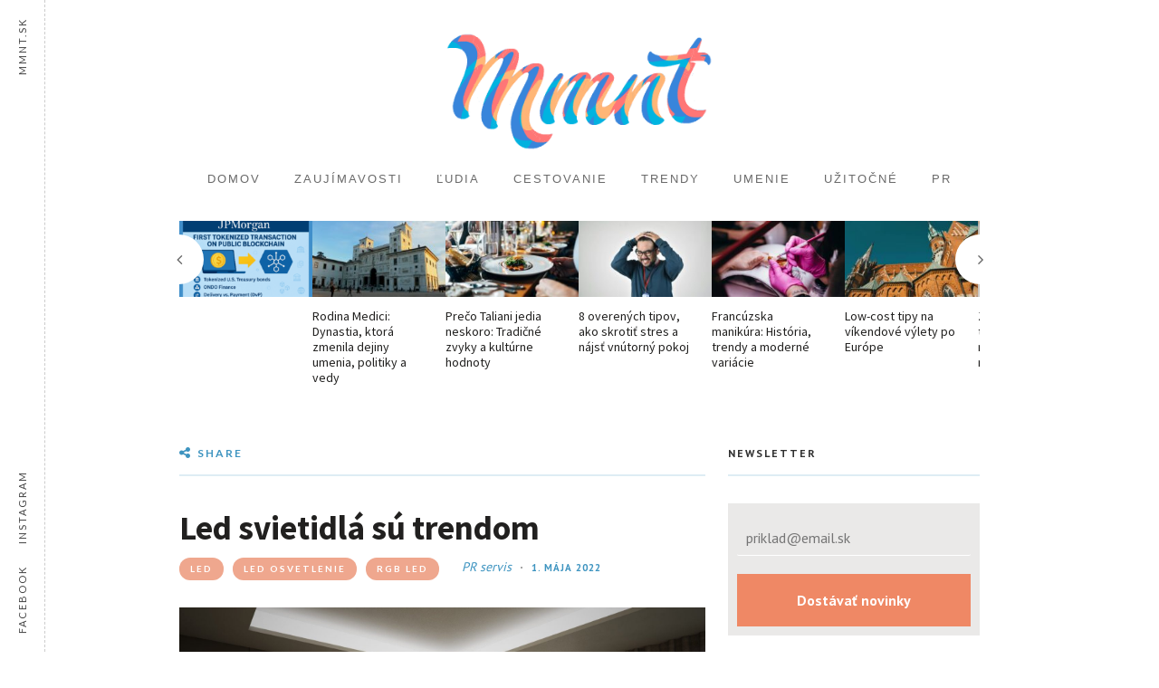

--- FILE ---
content_type: text/html; charset=UTF-8
request_url: https://www.mmnt.sk/pr-servis/led-svietidla-su-trendom/
body_size: 21461
content:
<!DOCTYPE html>
<html lang="sk-SK" prefix="og: http://ogp.me/ns# fb: http://ogp.me/ns/fb#">
<head>
	
	<!-- Meta -->
	<meta charset="UTF-8">
	<meta name="viewport" content="width=device-width, initial-scale=1">
	
	<!-- Link -->
	<link rel="profile" href="https://gmpg.org/xfn/11">
	<link rel="pingback" href="https://www.mmnt.sk/xmlrpc.php">

	<!-- WP Head -->
	<title>Led svietidlá sú trendom</title>
<meta name='robots' content='max-image-preview:large' />
	<style>img:is([sizes="auto" i], [sizes^="auto," i]) { contain-intrinsic-size: 3000px 1500px }</style>
	
<!-- start/ Premium SEO pack - Wordpress Plugin -->
<meta name="description" content="Aj keď to tak vyzerá, že si budeme môcť užiť májovú lyžovačku, jar je už tu. Dni sa predlžujú a noci krátia, teploty pomaly stúpajú. Aj keď ceny energií stúp..."/>
<meta name="keywords" content="Led svietidlá sú trendom, svietidiel, svietidlá, ledkové, ledprodukt, pásy, ktoré, podhľadových, osvetlenie, alebo, svetla"/>
<meta property='og:locale' content='sk_SK'/>
<meta property="og:site_name" content="mmnt.sk"/>
<meta property="fb:app_id" content="506517836491312"/>
<meta property="og:type" content="article"/>
<meta property="og:url" content="https://www.mmnt.sk/pr-servis/led-svietidla-su-trendom/"/>
<meta property="og:title" content="Led svietidlá sú trendom"/>
<meta property="og:description" content="Aj keď to tak vyzerá, že si budeme môcť užiť májovú lyžovačku, jar je už tu. Dni sa predlžujú a noci krátia, teploty pomaly stúpajú. Aj keď ceny energií stúp..."/>
<meta property="og:image" content="https://www.mmnt.sk/wp-content/uploads/2022/03/LED-osvetlenie-spalna-4.jpg"/>
<meta property="og:image" content="https://mmnt.sk/wp-content/uploads/2018/12/MMNT-ico-transparent.png"/>
<meta property="article:published_time" content="2022-05-01T20:42:10+02:00"/>
<meta property="article:modified_time" content="2022-05-01T20:56:37+02:00"/>
<meta property="article:author" content="https://www.mmnt.sk/author/prservis/"/>
<meta property="article:section" content="PR servis"/>
<meta property="article:tag" content="led"/>
<meta property="article:tag" content="led osvetlenie"/>
<meta property="article:tag" content="rgb led"/>
<script type="4b37e2228130d68bd52c0470-text/javascript">
var _gaq = _gaq || [];
_gaq.push(['_setAccount', 'UA-1830501-68']);
_gaq.push(['_trackPageview']);
(function() {
	var ga = document.createElement('script'); ga.type = 'text/javascript'; ga.async = true;
	ga.src = ('https:' == document.location.protocol ? 'https://ssl' : 'http://www') + '.google-analytics.com/ga.js';
	var s = document.getElementsByTagName('script')[0]; s.parentNode.insertBefore(ga, s);
})();
</script>
<meta name="google-site-verification" content="meta name="google-site-verification" content="d5g9gIhnjiZWl1sAyvimE27TMjbgaEimMBB1yUmt7KE"" />
<!-- end/ Premium SEO pack - Wordpress Plugin -->

<link rel='dns-prefetch' href='//fonts.googleapis.com' />
<link rel='dns-prefetch' href='//www.googletagmanager.com' />
<link rel="alternate" type="application/rss+xml" title="RSS kanál: mmnt.sk &raquo;" href="https://www.mmnt.sk/feed/" />
<link rel="alternate" type="application/rss+xml" title="RSS kanál komentárov webu mmnt.sk &raquo;" href="https://www.mmnt.sk/comments/feed/" />
<script type="4b37e2228130d68bd52c0470-text/javascript" id="wpp-js" src="https://www.mmnt.sk/wp-content/plugins/wordpress-popular-posts/assets/js/wpp.min.js?ver=7.3.6" data-sampling="0" data-sampling-rate="100" data-api-url="https://www.mmnt.sk/wp-json/wordpress-popular-posts" data-post-id="10328" data-token="86b2b13424" data-lang="0" data-debug="0"></script>
<link rel="alternate" type="application/rss+xml" title="RSS kanál komentárov webu mmnt.sk &raquo; ku článku Led svietidlá sú trendom" href="https://www.mmnt.sk/pr-servis/led-svietidla-su-trendom/feed/" />
<script type="4b37e2228130d68bd52c0470-text/javascript">
/* <![CDATA[ */
window._wpemojiSettings = {"baseUrl":"https:\/\/s.w.org\/images\/core\/emoji\/16.0.1\/72x72\/","ext":".png","svgUrl":"https:\/\/s.w.org\/images\/core\/emoji\/16.0.1\/svg\/","svgExt":".svg","source":{"concatemoji":"https:\/\/www.mmnt.sk\/wp-includes\/js\/wp-emoji-release.min.js?ver=6.8.3"}};
/*! This file is auto-generated */
!function(s,n){var o,i,e;function c(e){try{var t={supportTests:e,timestamp:(new Date).valueOf()};sessionStorage.setItem(o,JSON.stringify(t))}catch(e){}}function p(e,t,n){e.clearRect(0,0,e.canvas.width,e.canvas.height),e.fillText(t,0,0);var t=new Uint32Array(e.getImageData(0,0,e.canvas.width,e.canvas.height).data),a=(e.clearRect(0,0,e.canvas.width,e.canvas.height),e.fillText(n,0,0),new Uint32Array(e.getImageData(0,0,e.canvas.width,e.canvas.height).data));return t.every(function(e,t){return e===a[t]})}function u(e,t){e.clearRect(0,0,e.canvas.width,e.canvas.height),e.fillText(t,0,0);for(var n=e.getImageData(16,16,1,1),a=0;a<n.data.length;a++)if(0!==n.data[a])return!1;return!0}function f(e,t,n,a){switch(t){case"flag":return n(e,"\ud83c\udff3\ufe0f\u200d\u26a7\ufe0f","\ud83c\udff3\ufe0f\u200b\u26a7\ufe0f")?!1:!n(e,"\ud83c\udde8\ud83c\uddf6","\ud83c\udde8\u200b\ud83c\uddf6")&&!n(e,"\ud83c\udff4\udb40\udc67\udb40\udc62\udb40\udc65\udb40\udc6e\udb40\udc67\udb40\udc7f","\ud83c\udff4\u200b\udb40\udc67\u200b\udb40\udc62\u200b\udb40\udc65\u200b\udb40\udc6e\u200b\udb40\udc67\u200b\udb40\udc7f");case"emoji":return!a(e,"\ud83e\udedf")}return!1}function g(e,t,n,a){var r="undefined"!=typeof WorkerGlobalScope&&self instanceof WorkerGlobalScope?new OffscreenCanvas(300,150):s.createElement("canvas"),o=r.getContext("2d",{willReadFrequently:!0}),i=(o.textBaseline="top",o.font="600 32px Arial",{});return e.forEach(function(e){i[e]=t(o,e,n,a)}),i}function t(e){var t=s.createElement("script");t.src=e,t.defer=!0,s.head.appendChild(t)}"undefined"!=typeof Promise&&(o="wpEmojiSettingsSupports",i=["flag","emoji"],n.supports={everything:!0,everythingExceptFlag:!0},e=new Promise(function(e){s.addEventListener("DOMContentLoaded",e,{once:!0})}),new Promise(function(t){var n=function(){try{var e=JSON.parse(sessionStorage.getItem(o));if("object"==typeof e&&"number"==typeof e.timestamp&&(new Date).valueOf()<e.timestamp+604800&&"object"==typeof e.supportTests)return e.supportTests}catch(e){}return null}();if(!n){if("undefined"!=typeof Worker&&"undefined"!=typeof OffscreenCanvas&&"undefined"!=typeof URL&&URL.createObjectURL&&"undefined"!=typeof Blob)try{var e="postMessage("+g.toString()+"("+[JSON.stringify(i),f.toString(),p.toString(),u.toString()].join(",")+"));",a=new Blob([e],{type:"text/javascript"}),r=new Worker(URL.createObjectURL(a),{name:"wpTestEmojiSupports"});return void(r.onmessage=function(e){c(n=e.data),r.terminate(),t(n)})}catch(e){}c(n=g(i,f,p,u))}t(n)}).then(function(e){for(var t in e)n.supports[t]=e[t],n.supports.everything=n.supports.everything&&n.supports[t],"flag"!==t&&(n.supports.everythingExceptFlag=n.supports.everythingExceptFlag&&n.supports[t]);n.supports.everythingExceptFlag=n.supports.everythingExceptFlag&&!n.supports.flag,n.DOMReady=!1,n.readyCallback=function(){n.DOMReady=!0}}).then(function(){return e}).then(function(){var e;n.supports.everything||(n.readyCallback(),(e=n.source||{}).concatemoji?t(e.concatemoji):e.wpemoji&&e.twemoji&&(t(e.twemoji),t(e.wpemoji)))}))}((window,document),window._wpemojiSettings);
/* ]]> */
</script>
<link rel='stylesheet' id='dashicons-css' href='https://www.mmnt.sk/wp-includes/css/dashicons.min.css?ver=6.8.3' type='text/css' media='all' />
<link rel='stylesheet' id='post-views-counter-frontend-css' href='https://www.mmnt.sk/wp-content/plugins/post-views-counter/css/frontend.min.css?ver=1.5.7' type='text/css' media='all' />
<link rel='stylesheet' id='elementor-frontend-css' href='https://www.mmnt.sk/wp-content/plugins/elementor/assets/css/frontend.min.css?ver=3.32.5' type='text/css' media='all' />
<link rel='stylesheet' id='twbb-frontend-styles-css' href='https://www.mmnt.sk/wp-content/plugins/tenweb-builder/assets/frontend/css/frontend.min.css?ver=1.37.61' type='text/css' media='all' />
<style id='wp-emoji-styles-inline-css' type='text/css'>

	img.wp-smiley, img.emoji {
		display: inline !important;
		border: none !important;
		box-shadow: none !important;
		height: 1em !important;
		width: 1em !important;
		margin: 0 0.07em !important;
		vertical-align: -0.1em !important;
		background: none !important;
		padding: 0 !important;
	}
</style>
<link rel='stylesheet' id='avatar-manager-css' href='https://www.mmnt.sk/wp-content/plugins/avatar-manager/assets/css/avatar-manager.min.css?ver=1.2.1' type='text/css' media='all' />
<link rel='stylesheet' id='contact-form-7-css' href='https://www.mmnt.sk/wp-content/plugins/contact-form-7/includes/css/styles.css?ver=6.1.3' type='text/css' media='all' />
<link rel='stylesheet' id='meridian-popup-main-css-css' href='https://www.mmnt.sk/wp-content/plugins/meridian-popup/css/main.css?ver=1.0.1' type='text/css' media='all' />
<link rel='stylesheet' id='meridian-promo-bar-main-css-css' href='https://www.mmnt.sk/wp-content/plugins/meridian-promo-bar/css/main.css?ver=1.0' type='text/css' media='all' />
<link rel='stylesheet' id='meridian-styler-css-animate-css' href='https://www.mmnt.sk/wp-content/plugins/meridian-styler/css/animate.css?ver=1.0' type='text/css' media='all' />
<link rel='stylesheet' id='wordpress-popular-posts-css-css' href='https://www.mmnt.sk/wp-content/plugins/wordpress-popular-posts/assets/css/wpp.css?ver=7.3.6' type='text/css' media='all' />
<link rel='stylesheet' id='meridian-recipes-style-css' href='https://www.mmnt.sk/wp-content/themes/meridian-recipes/style.css?ver=1.1.8' type='text/css' media='all' />
<link rel='stylesheet' id='font-awesome-css' href='https://www.mmnt.sk/wp-content/plugins/elementor/assets/lib/font-awesome/css/font-awesome.min.css?ver=4.7.0' type='text/css' media='all' />
<link rel='stylesheet' id='meridian-recipes-plugins-css' href='https://www.mmnt.sk/wp-content/themes/meridian-recipes/css/plugins.css?ver=6.8.3' type='text/css' media='all' />
<link rel='stylesheet' id='meridian-rercipes-print-style-css' href='https://www.mmnt.sk/wp-content/themes/meridian-recipes/print.css?ver=1.1.8' type='text/css' media='print' />
<link rel='stylesheet' id='meridian-recipes-google-fonts-css' href='//fonts.googleapis.com/css?family=Vollkorn%3A400%2C700%2C400italic%7CLato%3A400%2C300%2C400italic%2C700%2C700italic&#038;ver=1.0.0' type='text/css' media='all' />
<script type="4b37e2228130d68bd52c0470-text/javascript" src="https://www.mmnt.sk/wp-includes/js/jquery/jquery.min.js?ver=3.7.1" id="jquery-core-js"></script>
<script type="4b37e2228130d68bd52c0470-text/javascript" src="https://www.mmnt.sk/wp-includes/js/jquery/jquery-migrate.min.js?ver=3.4.1" id="jquery-migrate-js"></script>
<script type="4b37e2228130d68bd52c0470-text/javascript" src="https://www.mmnt.sk/wp-content/plugins/avatar-manager/assets/js/avatar-manager.min.js?ver=1.2.1" id="avatar-manager-js"></script>
<link rel="https://api.w.org/" href="https://www.mmnt.sk/wp-json/" /><link rel="alternate" title="JSON" type="application/json" href="https://www.mmnt.sk/wp-json/wp/v2/posts/10328" /><link rel="EditURI" type="application/rsd+xml" title="RSD" href="https://www.mmnt.sk/xmlrpc.php?rsd" />
<meta name="generator" content="WordPress 6.8.3" />
<link rel="canonical" href="https://www.mmnt.sk/pr-servis/led-svietidla-su-trendom/" />
<link rel='shortlink' href='https://www.mmnt.sk/?p=10328' />
<link rel="alternate" title="oEmbed (JSON)" type="application/json+oembed" href="https://www.mmnt.sk/wp-json/oembed/1.0/embed?url=https%3A%2F%2Fwww.mmnt.sk%2Fpr-servis%2Fled-svietidla-su-trendom%2F" />
<link rel="alternate" title="oEmbed (XML)" type="text/xml+oembed" href="https://www.mmnt.sk/wp-json/oembed/1.0/embed?url=https%3A%2F%2Fwww.mmnt.sk%2Fpr-servis%2Fled-svietidla-su-trendom%2F&#038;format=xml" />
<meta name="generator" content="Site Kit by Google 1.165.0" />	<meta property="fb:app_id" content="208435743059620" />
	<meta property="fb:pages" content="1664536513580202" /><script async defer src="//assets.pinterest.com/js/pinit.js" type="4b37e2228130d68bd52c0470-text/javascript"></script>            <style id="wpp-loading-animation-styles">@-webkit-keyframes bgslide{from{background-position-x:0}to{background-position-x:-200%}}@keyframes bgslide{from{background-position-x:0}to{background-position-x:-200%}}.wpp-widget-block-placeholder,.wpp-shortcode-placeholder{margin:0 auto;width:60px;height:3px;background:#dd3737;background:linear-gradient(90deg,#dd3737 0%,#571313 10%,#dd3737 100%);background-size:200% auto;border-radius:3px;-webkit-animation:bgslide 1s infinite linear;animation:bgslide 1s infinite linear}</style>
            
<!-- Google AdSense meta tags added by Site Kit -->
<meta name="google-adsense-platform-account" content="ca-host-pub-2644536267352236">
<meta name="google-adsense-platform-domain" content="sitekit.withgoogle.com">
<!-- End Google AdSense meta tags added by Site Kit -->
<meta name="generator" content="Elementor 3.32.5; features: e_font_icon_svg, additional_custom_breakpoints; settings: css_print_method-external, google_font-enabled, font_display-swap">
			<style>
				.e-con.e-parent:nth-of-type(n+4):not(.e-lazyloaded):not(.e-no-lazyload),
				.e-con.e-parent:nth-of-type(n+4):not(.e-lazyloaded):not(.e-no-lazyload) * {
					background-image: none !important;
				}
				@media screen and (max-height: 1024px) {
					.e-con.e-parent:nth-of-type(n+3):not(.e-lazyloaded):not(.e-no-lazyload),
					.e-con.e-parent:nth-of-type(n+3):not(.e-lazyloaded):not(.e-no-lazyload) * {
						background-image: none !important;
					}
				}
				@media screen and (max-height: 640px) {
					.e-con.e-parent:nth-of-type(n+2):not(.e-lazyloaded):not(.e-no-lazyload),
					.e-con.e-parent:nth-of-type(n+2):not(.e-lazyloaded):not(.e-no-lazyload) * {
						background-image: none !important;
					}
				}
			</style>
			
<!-- Google Tag Manager snippet added by Site Kit -->
<script type="4b37e2228130d68bd52c0470-text/javascript">
/* <![CDATA[ */

			( function( w, d, s, l, i ) {
				w[l] = w[l] || [];
				w[l].push( {'gtm.start': new Date().getTime(), event: 'gtm.js'} );
				var f = d.getElementsByTagName( s )[0],
					j = d.createElement( s ), dl = l != 'dataLayer' ? '&l=' + l : '';
				j.async = true;
				j.src = 'https://www.googletagmanager.com/gtm.js?id=' + i + dl;
				f.parentNode.insertBefore( j, f );
			} )( window, document, 'script', 'dataLayer', 'GTM-N9G2SQP' );
			
/* ]]> */
</script>

<!-- End Google Tag Manager snippet added by Site Kit -->
<link rel="icon" href="https://www.mmnt.sk/wp-content/uploads/2018/01/cropped-favicon-XL-32x32.png" sizes="32x32" />
<link rel="icon" href="https://www.mmnt.sk/wp-content/uploads/2018/01/cropped-favicon-XL-192x192.png" sizes="192x192" />
<link rel="apple-touch-icon" href="https://www.mmnt.sk/wp-content/uploads/2018/01/cropped-favicon-XL-180x180.png" />
<meta name="msapplication-TileImage" content="https://www.mmnt.sk/wp-content/uploads/2018/01/cropped-favicon-XL-270x270.png" />
		<style type="text/css" id="wp-custom-css">
			/*
MMNT.SK :)
*/

body {
font-family: 'PT sans', sans-serif;
}
h1, h2, h3, h4, h5, h6 {
	font-family: 'Source Sans Pro', sans-serif;
	font-weight: bold;
}
.blog-post-single-tags a {
	background-color: rgb(239, 167, 142);
}
/*
.section-title small {
	display: none;
}

#logo a, #logo img {
	width: 100%;
}
*/
#mobile-navigation .menu li > a {
	font-family: 'PT sans', sans-serif;
}
.module-search-overlay {
	background: transparent;
	font-family: 'PT sans', sans-serif;
}
.meridian-promo-bar {
	font-family: 'PT sans', sans-serif;
}
.comments-area { 
text-align: center;
}
#cookie-notice .button.wp-default {
		font-family: 'PT sans', sans-serif;
	    display: inline-block;
    margin-left: 30px;
    background: #e86059;
    color: #fff;
    padding: 5px 10px;
	    font-weight: 900;
    letter-spacing: 2px;
	border: 0px;
	border-radius: 0px;
	vertical-align: bottom;
	    text-shadow: none;
}
#cookie-notice .button.wp-default:hover {
	 background: #e86059;
}
.blog-post-single-content {
	color: #1f1f1f;
}
.blog-post-single-content p {
	max-width: 767px;
	margin: auto;
	margin-bottom: 25px;
}
.col-8 .blog-post-single-content p {
	max-width: none;
	margin: auto;
	margin-bottom: 25px;
}
#wpforms-form-133 {
	background-color: #eae9e8;
    padding: 10px;
}
#wpforms-form-133 input[type=email] {
	    background-color: #ffffff00;
 color: #303030;
	border: 0px;
    border-bottom: 1px solid #fff;
    max-width: 100%;
}
#wpforms-form-133 button {
	    background-color: #ef8865;
	border: 0px;
    color: #fff;
    font-size: 1em;
    padding: 5px 15px;
    width: 100%;
}
.post-s2-thumb a img {
	width: 100%;
}
.header-posts {
	min-height: 209px;
}
@media only screen and (max-width: 1400px) and (min-width: 767px) {
	.header-posts {
	min-height: 150px;
}
}		</style>
		
<!-- Strossle SDK -->
<script type="4b37e2228130d68bd52c0470-text/javascript">
window.strossle=window.strossle||function(){(strossle.q=strossle.q||[]).push(arguments)};
strossle('071f512a-1010-4212-9710-b314bd87260e', '.strossle-widget');
</script>
<script async src="https://assets.strossle.com/strossle-widget-sdk/1/strossle-widget-sdk.js" type="4b37e2228130d68bd52c0470-text/javascript"></script>
<!-- End Strossle SDK -->

</head>
<body class="wp-singular post-template-default single single-post postid-10328 single-format-standard wp-theme-meridian-recipes body-pagination-type-click elementor-default elementor-kit-580096">

	
	<div id="page" class="site">

		<header id="header" class="site-header ">

			
			<div id="header-inner">

				<div id="header-main">

					<div class="wrapper clearfix">

						<div id="header-left">
	</div><!-- #header-left -->
						<div id="header-middle">

	
	<div id="logo">
		<a href="https://www.mmnt.sk/" rel="home"><img class="has-retina-ver" src="https://mmnt.sk/wp-content/uploads/2018/09/logo-anim-mmnt.gif" data-retina-ver="https://mmnt.sk/wp-content/uploads/2018/09/logo-anim-mmnt.gif" alt="mmnt.sk" /></a>
	</div><!-- #logo -->

</div><!-- #header-middle -->
						<div id="header-right">

	
	
</div><!-- #header-right -->
					</div><!-- .wrapper -->

				</div><!-- #header-main -->

				<nav id="navigation" data-mtst-selector="#navigation .menu > li > a" data-mtst-label="Navigation Items" data-mtst-no-support="background,border">
	<div class="wrapper clearfix">
		<div class="menu-primary-container"><ul id="primary-menu" class="menu"><li id="menu-item-70" class="menu-item menu-item-type-post_type menu-item-object-page menu-item-home menu-item-70"><a href="https://www.mmnt.sk/">Domov</a></li>
<li id="menu-item-418" class="menu-item menu-item-type-taxonomy menu-item-object-category menu-item-418"><a href="https://www.mmnt.sk/./zaujimavosti/">Zaujímavosti</a></li>
<li id="menu-item-420" class="menu-item menu-item-type-taxonomy menu-item-object-category menu-item-420"><a href="https://www.mmnt.sk/./ludia/">Ľudia</a></li>
<li id="menu-item-421" class="menu-item menu-item-type-taxonomy menu-item-object-category menu-item-421"><a href="https://www.mmnt.sk/./cestovanie/">Cestovanie</a></li>
<li id="menu-item-423" class="menu-item menu-item-type-taxonomy menu-item-object-category menu-item-423"><a href="https://www.mmnt.sk/./trendy/">Trendy</a></li>
<li id="menu-item-419" class="menu-item menu-item-type-taxonomy menu-item-object-category menu-item-419"><a href="https://www.mmnt.sk/./umenie/">Umenie</a></li>
<li id="menu-item-960" class="menu-item menu-item-type-taxonomy menu-item-object-category menu-item-960"><a href="https://www.mmnt.sk/./uzitocne/">Užitočné</a></li>
<li id="menu-item-9137" class="menu-item menu-item-type-taxonomy menu-item-object-category current-post-ancestor current-menu-parent current-post-parent menu-item-9137"><a href="https://www.mmnt.sk/./pr-servis/">PR</a></li>
</ul></div>	</div><!-- .wrapper -->
</nav><!-- #navigation -->

<div id="mobile-navigation">
	<span class="header-mobile-nav-hook"><span class="fa fa-reorder"></span>Navigation<div id="mobile-navigation-menu">
			<div class="wrapper"><div class="menu-primary-container"><ul id="primary-menu-mobile" class="menu"><li class="menu-item menu-item-type-post_type menu-item-object-page menu-item-home menu-item-70"><a href="https://www.mmnt.sk/">Domov</a></li>
<li class="menu-item menu-item-type-taxonomy menu-item-object-category menu-item-418"><a href="https://www.mmnt.sk/./zaujimavosti/">Zaujímavosti</a></li>
<li class="menu-item menu-item-type-taxonomy menu-item-object-category menu-item-420"><a href="https://www.mmnt.sk/./ludia/">Ľudia</a></li>
<li class="menu-item menu-item-type-taxonomy menu-item-object-category menu-item-421"><a href="https://www.mmnt.sk/./cestovanie/">Cestovanie</a></li>
<li class="menu-item menu-item-type-taxonomy menu-item-object-category menu-item-423"><a href="https://www.mmnt.sk/./trendy/">Trendy</a></li>
<li class="menu-item menu-item-type-taxonomy menu-item-object-category menu-item-419"><a href="https://www.mmnt.sk/./umenie/">Umenie</a></li>
<li class="menu-item menu-item-type-taxonomy menu-item-object-category menu-item-960"><a href="https://www.mmnt.sk/./uzitocne/">Užitočné</a></li>
<li class="menu-item menu-item-type-taxonomy menu-item-object-category current-post-ancestor current-menu-parent current-post-parent menu-item-9137"><a href="https://www.mmnt.sk/./pr-servis/">PR</a></li>
</ul></div></div><!-- .wrapper -->
		</div><!-- #mobile-navigation-menu --></span>
</div><!-- #mobile-navigation -->

				
			</div><!-- #header-inner -->
				
		</header><!-- #header -->

		
		
	<div class="header-posts no-col-spacing">

		<div class="carousel-wrapper">

			<div class="wrapper clearfix">

				<div class="carousel" data-items="6">

					<div class="post-s7 clearfix carousel-item col col-2 col-first post-580152 post type-post status-publish format-standard has-post-thumbnail hentry category-veda-a-technika category-trendy tag-bitcoin tag-blockchain tag-btc tag-crypto tag-dvp tag-jpmorgan tag-rwa tag-token">

			<div class="post-s7-thumb">
			<a href="https://www.mmnt.sk/veda-a-technika/580152/"><img data-mobile-version="https://www.mmnt.sk/wp-content/uploads/2025/05/mmnt-jp-ai-480x274.png" src="https://www.mmnt.sk/wp-content/uploads/2025/05/mmnt-jp-ai-209x119.png" alt="jp morgan" /></a>
		</div><!-- .post-s7-thumb -->
	
	<div class="post-s7-main">

		<h2 class="post-s7-title" data-mtst-selector=".post-s7-title" data-mtst-label="Post S7 - Title" data-mtst-no-support="background,border"><a href="https://www.mmnt.sk/veda-a-technika/580152/"></a></h2>

	</div><!-- .post-s7-main -->

</div><!-- .post-s7 --><div class="post-s7 clearfix carousel-item col col-2  post-579793 post type-post status-publish format-standard has-post-thumbnail hentry category-cestovanie category-zaujimavosti">

			<div class="post-s7-thumb">
			<a href="https://www.mmnt.sk/cestovanie/rodina-medici-dynastia-ktora-zmenila-dejiny-umenia-politiky-a-vedy/"><img data-mobile-version="https://www.mmnt.sk/wp-content/uploads/2024/10/theodora-ispas-68cQkSIb6r4-unsplash-scaled-480x274.jpg" src="https://www.mmnt.sk/wp-content/uploads/2024/10/theodora-ispas-68cQkSIb6r4-unsplash-scaled-209x119.jpg" alt="theodora-ispas-68cQkSIb6r4-unsplash" /></a>
		</div><!-- .post-s7-thumb -->
	
	<div class="post-s7-main">

		<h2 class="post-s7-title" data-mtst-selector=".post-s7-title" data-mtst-label="Post S7 - Title" data-mtst-no-support="background,border"><a href="https://www.mmnt.sk/cestovanie/rodina-medici-dynastia-ktora-zmenila-dejiny-umenia-politiky-a-vedy/">Rodina Medici: Dynastia, ktorá zmenila dejiny umenia, politiky a vedy</a></h2>

	</div><!-- .post-s7-main -->

</div><!-- .post-s7 --><div class="post-s7 clearfix carousel-item col col-2  post-579787 post type-post status-publish format-standard has-post-thumbnail hentry category-cestovanie">

			<div class="post-s7-thumb">
			<a href="https://www.mmnt.sk/cestovanie/preco-taliani-jedia-neskoro-tradicne-zvyky-a-kulturne-hodnoty/"><img data-mobile-version="https://www.mmnt.sk/wp-content/uploads/2024/10/jay-wennington-N_Y88TWmGwA-unsplash-scaled-480x274.jpg" src="https://www.mmnt.sk/wp-content/uploads/2024/10/jay-wennington-N_Y88TWmGwA-unsplash-scaled-209x119.jpg" alt="jay-wennington-N_Y88TWmGwA-unsplash" /></a>
		</div><!-- .post-s7-thumb -->
	
	<div class="post-s7-main">

		<h2 class="post-s7-title" data-mtst-selector=".post-s7-title" data-mtst-label="Post S7 - Title" data-mtst-no-support="background,border"><a href="https://www.mmnt.sk/cestovanie/preco-taliani-jedia-neskoro-tradicne-zvyky-a-kulturne-hodnoty/">Prečo Taliani jedia neskoro: Tradičné zvyky a kultúrne hodnoty</a></h2>

	</div><!-- .post-s7-main -->

</div><!-- .post-s7 --><div class="post-s7 clearfix carousel-item col col-2  post-579868 post type-post status-publish format-standard has-post-thumbnail hentry category-zdravie tag-prevencia tag-sport tag-stres tag-zdrava-strava">

			<div class="post-s7-thumb">
			<a href="https://www.mmnt.sk/zdravie/8-overenych-tipov-ako-skrotit-stres-a-najst-vnutorny-pokoj/"><img data-mobile-version="https://www.mmnt.sk/wp-content/uploads/2024/11/ahmad-gunnaivi-OupUvbC_TEY-unsplash-scaled-480x274.jpg" src="https://www.mmnt.sk/wp-content/uploads/2024/11/ahmad-gunnaivi-OupUvbC_TEY-unsplash-scaled-209x119.jpg" alt="Pohyb a šport pomáha ku doplneniu endorfínov." /></a>
		</div><!-- .post-s7-thumb -->
	
	<div class="post-s7-main">

		<h2 class="post-s7-title" data-mtst-selector=".post-s7-title" data-mtst-label="Post S7 - Title" data-mtst-no-support="background,border"><a href="https://www.mmnt.sk/zdravie/8-overenych-tipov-ako-skrotit-stres-a-najst-vnutorny-pokoj/">8 overených tipov, ako skrotiť stres a nájsť vnútorný pokoj</a></h2>

	</div><!-- .post-s7-main -->

</div><!-- .post-s7 --><div class="post-s7 clearfix carousel-item col col-2  post-579853 post type-post status-publish format-standard has-post-thumbnail hentry category-trendy tag-francuzska-manikura tag-manikura tag-nechty">

			<div class="post-s7-thumb">
			<a href="https://www.mmnt.sk/trendy/francuzska-manikura-historia-trendy-a-moderne-variacie/"><img data-mobile-version="https://www.mmnt.sk/wp-content/uploads/2024/11/people-2583493_1280-480x274.jpg" src="https://www.mmnt.sk/wp-content/uploads/2024/11/people-2583493_1280-209x119.jpg" alt="Prekvapením je, že nepochádza z Francúzska." /></a>
		</div><!-- .post-s7-thumb -->
	
	<div class="post-s7-main">

		<h2 class="post-s7-title" data-mtst-selector=".post-s7-title" data-mtst-label="Post S7 - Title" data-mtst-no-support="background,border"><a href="https://www.mmnt.sk/trendy/francuzska-manikura-historia-trendy-a-moderne-variacie/">Francúzska manikúra: História, trendy a moderné variácie</a></h2>

	</div><!-- .post-s7-main -->

</div><!-- .post-s7 --><div class="post-s7 clearfix carousel-item col col-2 col-last post-579974 post type-post status-publish format-standard has-post-thumbnail hentry category-cestovanie category-uzitocne category-zahranicie tag-cestovanie-low-cost tag-dovolenka tag-predlzeny-vikend">

			<div class="post-s7-thumb">
			<a href="https://www.mmnt.sk/cestovanie/low-cost-tipy-na-vikendove-vylety-po-europe/"><img data-mobile-version="https://www.mmnt.sk/wp-content/uploads/2024/12/nomadic-julien-UEyMyehRrbw-unsplash-scaled-480x274.jpg" src="https://www.mmnt.sk/wp-content/uploads/2024/12/nomadic-julien-UEyMyehRrbw-unsplash-scaled-209x119.jpg" alt="Poľsko patrí medzi srdcovky pre mnohých cestovateľov." /></a>
		</div><!-- .post-s7-thumb -->
	
	<div class="post-s7-main">

		<h2 class="post-s7-title" data-mtst-selector=".post-s7-title" data-mtst-label="Post S7 - Title" data-mtst-no-support="background,border"><a href="https://www.mmnt.sk/cestovanie/low-cost-tipy-na-vikendove-vylety-po-europe/">Low-cost tipy na víkendové výlety po Európe</a></h2>

	</div><!-- .post-s7-main -->

</div><!-- .post-s7 --><div class="post-s7 clearfix carousel-item col col-2 col-first post-579984 post type-post status-publish format-standard has-post-thumbnail hentry category-uzitocne category-zaujimavosti tag-moda tag-modne-trendy tag-oblecenie tag-saty">

			<div class="post-s7-thumb">
			<a href="https://www.mmnt.sk/uzitocne/zimne-modne-trendy-co-je-in-a-co-mozeme-nechat-v-minulosti/"><img data-mobile-version="https://www.mmnt.sk/wp-content/uploads/2024/12/mediamodifier-7cERndkOyDw-unsplash-scaled-480x274.jpg" src="https://www.mmnt.sk/wp-content/uploads/2024/12/mediamodifier-7cERndkOyDw-unsplash-scaled-209x119.jpg" alt="Nadrozmerné veci sú v móde." /></a>
		</div><!-- .post-s7-thumb -->
	
	<div class="post-s7-main">

		<h2 class="post-s7-title" data-mtst-selector=".post-s7-title" data-mtst-label="Post S7 - Title" data-mtst-no-support="background,border"><a href="https://www.mmnt.sk/uzitocne/zimne-modne-trendy-co-je-in-a-co-mozeme-nechat-v-minulosti/">Zimné módne trendy: Čo je in a čo môžeme nechať v minulosti.</a></h2>

	</div><!-- .post-s7-main -->

</div><!-- .post-s7 --><div class="post-s7 clearfix carousel-item col col-2  post-580133 post type-post status-publish format-standard has-post-thumbnail hentry category-pr-clanky category-veda-a-technika tag-voda tag-vodaren">

			<div class="post-s7-thumb">
			<a href="https://www.mmnt.sk/veda-a-technika/na-co-treba-mysliet-pri-zodpovednom-vybere-domacej-vodarne/"><img data-mobile-version="https://www.mmnt.sk/wp-content/uploads/2025/03/domaca-vodaren-s-nerezovym-c-erpadlom-nestandard1-480x274.png" src="https://www.mmnt.sk/wp-content/uploads/2025/03/domaca-vodaren-s-nerezovym-c-erpadlom-nestandard1-209x119.png" alt="domaca-vodaren-s-nerezovym-c-erpadlom-nestandard1" /></a>
		</div><!-- .post-s7-thumb -->
	
	<div class="post-s7-main">

		<h2 class="post-s7-title" data-mtst-selector=".post-s7-title" data-mtst-label="Post S7 - Title" data-mtst-no-support="background,border"><a href="https://www.mmnt.sk/veda-a-technika/na-co-treba-mysliet-pri-zodpovednom-vybere-domacej-vodarne/">Na čo treba myslieť pri zodpovednom výbere domácej vodárne</a></h2>

	</div><!-- .post-s7-main -->

</div><!-- .post-s7 --><div class="post-s7 clearfix carousel-item col col-2  post-579966 post type-post status-publish format-standard has-post-thumbnail hentry category-spravy category-uzitocne category-zaujimavosti category-zdravie tag-navyky tag-ranajky tag-ranna-rutina tag-rano tag-zvyky">

			<div class="post-s7-thumb">
			<a href="https://www.mmnt.sk/zdravie/ako-na-zdravy-zaciatok-dna-ranne-rutiny-pre-viac-energie-a-produktivity/"><img data-mobile-version="https://www.mmnt.sk/wp-content/uploads/2025/01/food-photographer-jennifer-pallian-DfbrRpHTLy0-unsplash-scaled-480x274.jpg" src="https://www.mmnt.sk/wp-content/uploads/2025/01/food-photographer-jennifer-pallian-DfbrRpHTLy0-unsplash-scaled-209x119.jpg" alt="Raňajky plné žívín pomáhajú našťartovať deň." /></a>
		</div><!-- .post-s7-thumb -->
	
	<div class="post-s7-main">

		<h2 class="post-s7-title" data-mtst-selector=".post-s7-title" data-mtst-label="Post S7 - Title" data-mtst-no-support="background,border"><a href="https://www.mmnt.sk/zdravie/ako-na-zdravy-zaciatok-dna-ranne-rutiny-pre-viac-energie-a-produktivity/">Ako na zdravý začiatok dňa: Ranné rutiny pre viac energie a produktivity.</a></h2>

	</div><!-- .post-s7-main -->

</div><!-- .post-s7 --><div class="post-s7 clearfix carousel-item col col-2  post-11510 post type-post status-publish format-standard has-post-thumbnail hentry category-cestovanie tag-cestovanie tag-milano tag-predlzeny-vikend tag-talianska-kuchyna tag-taliansko tag-vylet">

			<div class="post-s7-thumb">
			<a href="https://www.mmnt.sk/cestovanie/milano-mesto-mody-nakupov-a-nezabudnutelnych-zazitkov/"><img data-mobile-version="https://www.mmnt.sk/wp-content/uploads/2024/08/milan-1507720_1280-480x274.jpg" src="https://www.mmnt.sk/wp-content/uploads/2024/08/milan-1507720_1280-209x119.jpg" alt="Vďaka nízkym cenám leteniek je Miláno dostupné takmer pre každého." /></a>
		</div><!-- .post-s7-thumb -->
	
	<div class="post-s7-main">

		<h2 class="post-s7-title" data-mtst-selector=".post-s7-title" data-mtst-label="Post S7 - Title" data-mtst-no-support="background,border"><a href="https://www.mmnt.sk/cestovanie/milano-mesto-mody-nakupov-a-nezabudnutelnych-zazitkov/">Miláno: mesto módy, nákupov a nezabudnuteľných zážitkov</a></h2>

	</div><!-- .post-s7-main -->

</div><!-- .post-s7 --><div class="post-s7 clearfix carousel-item col col-2  post-579823 post type-post status-publish format-standard has-post-thumbnail hentry category-cestovanie category-uzitocne tag-dovolenka tag-kalendar tag-planovanie tag-predlzene-vikendy">

			<div class="post-s7-thumb">
			<a href="https://www.mmnt.sk/cestovanie/statne-sviatky-a-predlzene-vikendy-v-roku-2025-ako-efektivne-vyuzit-volne-dni/"><img data-mobile-version="https://www.mmnt.sk/wp-content/uploads/2024/11/estee-janssens-aQfhbxailCs-unsplash-scaled-480x274.jpg" src="https://www.mmnt.sk/wp-content/uploads/2024/11/estee-janssens-aQfhbxailCs-unsplash-scaled-209x119.jpg" alt="Kvalitným plánovaním dokážete ušetriť viac dní dovolenky." /></a>
		</div><!-- .post-s7-thumb -->
	
	<div class="post-s7-main">

		<h2 class="post-s7-title" data-mtst-selector=".post-s7-title" data-mtst-label="Post S7 - Title" data-mtst-no-support="background,border"><a href="https://www.mmnt.sk/cestovanie/statne-sviatky-a-predlzene-vikendy-v-roku-2025-ako-efektivne-vyuzit-volne-dni/">Štátne sviatky a predĺžené víkendy v roku 2025: Ako efektívne využiť voľné dni?</a></h2>

	</div><!-- .post-s7-main -->

</div><!-- .post-s7 --><div class="post-s7 clearfix carousel-item col col-2 col-last post-10274 post type-post status-publish format-standard has-post-thumbnail hentry category-slovensko tag-betliar tag-historia tag-kastiel tag-pamiatky tag-slovensko">

			<div class="post-s7-thumb">
			<a href="https://www.mmnt.sk/slovensko/malebny-kastiel-betliar-si-zamilujete-na-prvy-pohlad/"><img data-mobile-version="https://www.mmnt.sk/wp-content/uploads/2024/08/pavol-svantner-buRKmuFqst0-unsplash-scaled-480x274.jpg" src="https://www.mmnt.sk/wp-content/uploads/2024/08/pavol-svantner-buRKmuFqst0-unsplash-scaled-209x119.jpg" alt="Miesto ideálne na romantické prechádzky." /></a>
		</div><!-- .post-s7-thumb -->
	
	<div class="post-s7-main">

		<h2 class="post-s7-title" data-mtst-selector=".post-s7-title" data-mtst-label="Post S7 - Title" data-mtst-no-support="background,border"><a href="https://www.mmnt.sk/slovensko/malebny-kastiel-betliar-si-zamilujete-na-prvy-pohlad/">Malebný kaštieľ Betliar si zamilujete na prvý pohľad</a></h2>

	</div><!-- .post-s7-main -->

</div><!-- .post-s7 --><div class="post-s7 clearfix carousel-item col col-2 col-first post-579763 post type-post status-publish format-standard has-post-thumbnail hentry category-cestovanie">

			<div class="post-s7-thumb">
			<a href="https://www.mmnt.sk/cestovanie/talianska-kuchyna-viac-nez-len-pizza-a-cestoviny/"><img data-mobile-version="https://www.mmnt.sk/wp-content/uploads/2024/10/micheile-henderson-_wE42nzFAz0-unsplash-480x274.jpg" src="https://www.mmnt.sk/wp-content/uploads/2024/10/micheile-henderson-_wE42nzFAz0-unsplash-209x119.jpg" alt="micheile-henderson-_wE42nzFAz0-unsplash" /></a>
		</div><!-- .post-s7-thumb -->
	
	<div class="post-s7-main">

		<h2 class="post-s7-title" data-mtst-selector=".post-s7-title" data-mtst-label="Post S7 - Title" data-mtst-no-support="background,border"><a href="https://www.mmnt.sk/cestovanie/talianska-kuchyna-viac-nez-len-pizza-a-cestoviny/">Talianska kuchyňa: Viac než len pizza a cestoviny</a></h2>

	</div><!-- .post-s7-main -->

</div><!-- .post-s7 --><div class="post-s7 clearfix carousel-item col col-2  post-579784 post type-post status-publish format-standard has-post-thumbnail hentry category-cestovanie">

			<div class="post-s7-thumb">
			<a href="https://www.mmnt.sk/cestovanie/limoncello-slnecny-liker-z-talianska-ktory-si-zamilujete/"><img data-mobile-version="https://www.mmnt.sk/wp-content/uploads/2024/10/svitlana-PwxHOrFkCdU-unsplash-480x274.jpg" src="https://www.mmnt.sk/wp-content/uploads/2024/10/svitlana-PwxHOrFkCdU-unsplash-209x119.jpg" alt="svitlana-PwxHOrFkCdU-unsplash" /></a>
		</div><!-- .post-s7-thumb -->
	
	<div class="post-s7-main">

		<h2 class="post-s7-title" data-mtst-selector=".post-s7-title" data-mtst-label="Post S7 - Title" data-mtst-no-support="background,border"><a href="https://www.mmnt.sk/cestovanie/limoncello-slnecny-liker-z-talianska-ktory-si-zamilujete/">Limoncello: Slnečný likér z Talianska, ktorý si zamilujete</a></h2>

	</div><!-- .post-s7-main -->

</div><!-- .post-s7 --><div class="post-s7 clearfix carousel-item col col-2  post-579806 post type-post status-publish format-standard has-post-thumbnail hentry category-zaujimavosti">

			<div class="post-s7-thumb">
			<a href="https://www.mmnt.sk/zaujimavosti/ako-sa-vo-svete-oslavuje-pamiatka-zosnulych-a-halloween-zaujimave-tradicie-a-zvyky/"><img data-mobile-version="https://www.mmnt.sk/wp-content/uploads/2024/10/kenny-eliason-A59lWOrZVnw-unsplash-scaled-480x274.jpg" src="https://www.mmnt.sk/wp-content/uploads/2024/10/kenny-eliason-A59lWOrZVnw-unsplash-scaled-209x119.jpg" alt="kenny-eliason-A59lWOrZVnw-unsplash" /></a>
		</div><!-- .post-s7-thumb -->
	
	<div class="post-s7-main">

		<h2 class="post-s7-title" data-mtst-selector=".post-s7-title" data-mtst-label="Post S7 - Title" data-mtst-no-support="background,border"><a href="https://www.mmnt.sk/zaujimavosti/ako-sa-vo-svete-oslavuje-pamiatka-zosnulych-a-halloween-zaujimave-tradicie-a-zvyky/">Ako sa vo svete oslavuje Pamiatka zosnulých a Halloween: Zaujímavé tradície a zvyky</a></h2>

	</div><!-- .post-s7-main -->

</div><!-- .post-s7 --><div class="post-s7 clearfix carousel-item col col-2  post-579775 post type-post status-publish format-standard has-post-thumbnail hentry category-cestovanie">

			<div class="post-s7-thumb">
			<a href="https://www.mmnt.sk/cestovanie/najstarsie-talianske-mesto-matera-a-jej-fascinujuca-historia/"><img data-mobile-version="https://www.mmnt.sk/wp-content/uploads/2024/10/luca-micheli-42fS8_aq5oQ-unsplash-480x274.jpg" src="https://www.mmnt.sk/wp-content/uploads/2024/10/luca-micheli-42fS8_aq5oQ-unsplash-209x119.jpg" alt="luca-micheli-42fS8_aq5oQ-unsplash" /></a>
		</div><!-- .post-s7-thumb -->
	
	<div class="post-s7-main">

		<h2 class="post-s7-title" data-mtst-selector=".post-s7-title" data-mtst-label="Post S7 - Title" data-mtst-no-support="background,border"><a href="https://www.mmnt.sk/cestovanie/najstarsie-talianske-mesto-matera-a-jej-fascinujuca-historia/">Najstaršie talianske mesto: Matera a jej fascinujúca história</a></h2>

	</div><!-- .post-s7-main -->

</div><!-- .post-s7 --><div class="post-s7 clearfix carousel-item col col-2  post-11374 post type-post status-publish format-standard has-post-thumbnail hentry category-cestovanie tag-cestovanie tag-stein-am-rhein tag-svajciarsko tag-switzerland">

			<div class="post-s7-thumb">
			<a href="https://www.mmnt.sk/cestovanie/stein-am-rhein-rozpravkove-mesto-na-brehu-ryna/"><img data-mobile-version="https://www.mmnt.sk/wp-content/uploads/2024/08/samuel-svec-OE5ausfn5JI-unsplash-scaled-480x274.jpg" src="https://www.mmnt.sk/wp-content/uploads/2024/08/samuel-svec-OE5ausfn5JI-unsplash-scaled-209x119.jpg" alt="mesto patrí medzi najkrajšie vo Švajčiarsku" /></a>
		</div><!-- .post-s7-thumb -->
	
	<div class="post-s7-main">

		<h2 class="post-s7-title" data-mtst-selector=".post-s7-title" data-mtst-label="Post S7 - Title" data-mtst-no-support="background,border"><a href="https://www.mmnt.sk/cestovanie/stein-am-rhein-rozpravkove-mesto-na-brehu-ryna/">Stein am Rhein: Rozprávkové mesto na brehu Rýna</a></h2>

	</div><!-- .post-s7-main -->

</div><!-- .post-s7 --><div class="post-s7 clearfix carousel-item col col-2 col-last post-11135 post type-post status-publish format-standard has-post-thumbnail hentry category-zdravie tag-koloidne-striebro tag-plet tag-pokozka tag-zdravie">

			<div class="post-s7-thumb">
			<a href="https://www.mmnt.sk/zdravie/koloidne-striebro-zazrak-prirody-s-mnohymi-vyhodami/"><img data-mobile-version="https://www.mmnt.sk/wp-content/uploads/2024/08/pharma-hemp-complex-6iFnJZOcBeo-unsplash-scaled-480x274.jpg" src="https://www.mmnt.sk/wp-content/uploads/2024/08/pharma-hemp-complex-6iFnJZOcBeo-unsplash-scaled-209x119.jpg" alt="Koloidné striebro pomáha v starostlivosti o pleť." /></a>
		</div><!-- .post-s7-thumb -->
	
	<div class="post-s7-main">

		<h2 class="post-s7-title" data-mtst-selector=".post-s7-title" data-mtst-label="Post S7 - Title" data-mtst-no-support="background,border"><a href="https://www.mmnt.sk/zdravie/koloidne-striebro-zazrak-prirody-s-mnohymi-vyhodami/">Koloidné striebro: zázrak prírody s mnohými výhodami</a></h2>

	</div><!-- .post-s7-main -->

</div><!-- .post-s7 -->
				</div><!-- .carousel -->

				
					<span class="carousel-nav-circle-prev"><span class="fa fa-angle-left"></span></span>
					<span class="carousel-nav-circle-next"><span class="fa fa-angle-right"></span></span>

				
			</div><!-- .wrapper -->

		</div><!-- .carousel-wrapper -->

	</div><!-- #featured -->


		<div id="main" class="site-content">		
	
	<div class="wrapper clearfix">

		<section id="content" class="col col-8">

			
<div class="blog-post-single-top">

	<div class="blog-post-single-top-item blog-post-single-top-share" data-post-id="10328">
		<span class="fa fa-share-alt"></span>
		share	</div><!-- .blog-post-single-top-item blog-post-single-top-share -->

	
</div><!-- .blog-post-single-top -->

<h1 class="blog-post-single-title">Led svietidlá sú trendom</h1>

<div class="blog-post-single-top-meta">

	<div class="blog-post-single-tags">
		<a href="https://www.mmnt.sk/tag/led/" rel="tag">led</a><a href="https://www.mmnt.sk/tag/led-osvetlenie/" rel="tag">led osvetlenie</a><a href="https://www.mmnt.sk/tag/rgb-led/" rel="tag">rgb led</a>	</div><!-- .blog-post-single-tags -->

	<div class="blog-post-single-date">
				<div class="post-meta">
			
			
											<span class="post-meta-author" data-mtst-selector=".post-meta-author" data-mtst-label="Post Meta - Author" data-mtst-no-support="background,border"><a href="https://www.mmnt.sk/author/prservis/" title="Autor článku PR servis" rel="author">PR servis</a></span>
			
							<span class="post-meta-separator"></span>									<span class="post-meta-date" data-mtst-selector=".post-meta-date" data-mtst-label="Post Meta - Date" data-mtst-no-support="background,border">1. mája 2022</span>
							
			
			
			
		</div><!-- .post-meta -->
			</div><!-- .blog-post-single-date -->

</div><!-- .blog-post-single-top-meta -->

	<div class="blog-post-single-thumb">
		
<img fetchpriority="high" width="2000" height="1126" src="https://www.mmnt.sk/wp-content/uploads/2022/03/LED-osvetlenie-spalna-4.jpg" class="attachment-full size-full wp-post-image" alt="led svietidlá sú trendom - LED osvetlenie spalna 4 - Led svietidlá sú trendom" decoding="async" srcset="https://www.mmnt.sk/wp-content/uploads/2022/03/LED-osvetlenie-spalna-4.jpg 2000w, https://www.mmnt.sk/wp-content/uploads/2022/03/LED-osvetlenie-spalna-4-300x169.jpg 300w, https://www.mmnt.sk/wp-content/uploads/2022/03/LED-osvetlenie-spalna-4-1024x577.jpg 1024w, https://www.mmnt.sk/wp-content/uploads/2022/03/LED-osvetlenie-spalna-4-768x432.jpg 768w, https://www.mmnt.sk/wp-content/uploads/2022/03/LED-osvetlenie-spalna-4-1536x865.jpg 1536w" sizes="(max-width: 2000px) 100vw, 2000px" title=""><div class="ccfic"></div>
	</div><!-- .blog-post-single-thumb -->

<div class="blog-post-single-content single-content">
	
<p>Aj keď to tak vyzerá, že si budeme môcť užiť májovú lyžovačku, jar je už tu. Dni sa predlžujú a noci krátia, teploty pomaly stúpajú. Aj keď ceny energií stúpajú, prichádzajúca jar a po nej leto nám umožnia ušetriť práve na energiách. Vyzerá to tak, že sa budeme musieť vrátiť k spôsobu uvažovania, aký mali v sebe naši rodičia. Nekúriť a nesvietiť zbytočne, rozumne využívať všetky spotrebiče v domácnosti, staré nahradiť novými, úspornejšími, začať jazdiť hromadnou dopravou, namiesto poloprázdneho auta. Pri spotrebičoch sa nám investícia do kúpy nového vráti najrýchlejšie. Pri výmene starých svietidiel za ledkové svietidlá sa nám investícia vracia okamžite v podobe dramatických úspor.</p>
<h2><strong>Ledkové svietidlá</strong></h2>
<div class="wp-block-image" style="text-align: center;">
<figure class="alignright size-full is-resized"><a class="td-modal-image" href="https://www.parlamentnelisty.sk/wp-content/uploads/2022/03/stropne-svietidlo-stvorcove-dvojite-downlight-ciernobiele.jpg" title=""><img decoding="async" class="wp-image-484524" src="https://www.parlamentnelisty.sk/wp-content/uploads/2022/03/stropne-svietidlo-stvorcove-dvojite-downlight-ciernobiele.jpg" sizes="(max-width: 200px) 100vw, 200px" srcset="https://www.parlamentnelisty.sk/wp-content/uploads/2022/03/stropne-svietidlo-stvorcove-dvojite-downlight-ciernobiele.jpg 600w, https://www.parlamentnelisty.sk/wp-content/uploads/2022/03/stropne-svietidlo-stvorcove-dvojite-downlight-ciernobiele-300x300.jpg 300w, https://www.parlamentnelisty.sk/wp-content/uploads/2022/03/stropne-svietidlo-stvorcove-dvojite-downlight-ciernobiele-150x150.jpg 150w, https://www.parlamentnelisty.sk/wp-content/uploads/2022/03/stropne-svietidlo-stvorcove-dvojite-downlight-ciernobiele-420x420.jpg 420w, https://www.parlamentnelisty.sk/wp-content/uploads/2022/03/stropne-svietidlo-stvorcove-dvojite-downlight-ciernobiele-100x100.jpg 100w" alt="led svietidlá sú trendom - stropne svietidlo stvorcove dvojite downlight ciernobiele - Led svietidlá sú trendom" width="200" height="200" title=""></a><figcaption><span style="font-size: 8pt;"><em>Foto: ledprodukt.sk</em></span></figcaption></figure>
</div>
<p>Výber ledkových svietidiel je pestrý, ponuka bohatá. <a href="https://www.ledprodukt.sk/" target="_blank" rel="noopener" title="">Ledkové svietidlá</a> majú v ponuke všetci predajcovia elektrosortimentu, či už v podobe samostatne stojacich ledkových svietidiel, lámp, lustrov, podhľadových svietidiel, led pásikov rôznych druhov a konštelácií. Všetci reagujú na nezvratný trend stúpajúcich cien energií, vrátane elektrickej. Lepší dôvod na výmenu starého za nové asi nenájdeme. Zmenou nemusí prejsť iba interiér bytu, či domu, led technológie môžeme inštalovať aj v exteriéri. Moderné ledkové svietidlá určené do exteriérov vďaka svojim vlastnostiam spotrebujú menej elektriny na výrobu rovnakého množstva svetla, ako iné typy svietidiel. Majú o dosť dlhšiu životnosť pri plnej prevádzke v celoročných podmienkach – exteriérové ledkové svietidlá dokážu spoľahlivo slúžiť až 50 000 hodín. Ak sú ledkové svietidlá vybavené led senzorom, plnia zároveň bezpečnostnú funkciu napríklad v noci a v nepriaznivom počasí, keďže nás dokážu včas upozorniť na nežiadúcu návštevu. Ak do systému vonkajšieho osvetlenia inštalujeme led solárne svietidlo, ktoré je úplne nezávislé od elektrickej siete, náklady na jeho prevádzku môže predstavovať 0.</p>
<h2><strong>Podhľadové svietidlá</strong></h2>
<div class="wp-block-image">
<figure class="alignleft size-full"><a class="td-modal-image" href="https://www.parlamentnelisty.sk/wp-content/uploads/2022/01/led-pasy.jpg" title=""><img decoding="async" class="wp-image-475656" src="https://www.parlamentnelisty.sk/wp-content/uploads/2022/01/led-pasy.jpg" sizes="(max-width: 614px) 100vw, 614px" srcset="https://www.parlamentnelisty.sk/wp-content/uploads/2022/01/led-pasy.jpg 614w, https://www.parlamentnelisty.sk/wp-content/uploads/2022/01/led-pasy-300x225.jpg 300w, https://www.parlamentnelisty.sk/wp-content/uploads/2022/01/led-pasy-559x420.jpg 559w, https://www.parlamentnelisty.sk/wp-content/uploads/2022/01/led-pasy-80x60.jpg 80w, https://www.parlamentnelisty.sk/wp-content/uploads/2022/01/led-pasy-265x198.jpg 265w, https://www.parlamentnelisty.sk/wp-content/uploads/2022/01/led-pasy-600x450.jpg 600w" alt="led svietidlá sú trendom - led pasy - Led svietidlá sú trendom" width="499" height="375" title=""></a><figcaption><span style="font-size: 8pt;"><em>Foto: ledprodukt.sk</em></span></figcaption></figure>
</div>
<p>Najpoužívanejším zdrojom svetla v každej izbe sú lustre, zavesené na strope, alebo lampy umiestnené v interiéri. Lustre s klasickými žiarovkami, alebo inými zdrojmi svetla, je vhodné nahradiť podhľadovými svietidlami. <a href="https://www.ledprodukt.sk/158-podhladove-svietidla-ramiky" target="_blank" rel="noopener" title="">Podhľadové svietidlá</a> môžu byť zapustené, alebo vstavané do stropu. Takéto ledkové osvetlenie vydáva nenápadné, no dostatočne intenzívne svetlo, ktoré je schopné presvetliť celý interiér do najmenších detailov. K dispozícii sú aj led svetelné panely a led žiarovky, nie je teda potrebné robiť úplne novú inštaláciu a generálku celého stropu. Cena podhľadových led svietidiel je v dnešnej dobe už porovnateľná s ktoroukoľvek inou technológiou. Rozdiel medzi nimi je ale podstatný: led podhľadové svietidlá v akejkoľvek podobe a forme znamenajú okamžitú úsporu energií, a teda aj výdavkov na spotrebovanú elektrinu. Ponuka led podhľadových svietidiel je bohatá, no platí, že je vhodné spoliehať sa viac na skúseného overeného predajcu, ako iba na nízku cenu.</p>
<p>Tiež vývoj ide veľmi dopredu. Pokiaľ Vám článok neodpovedal na všetky otázky, odporúčam sa obrátiť s otázkou priamo na nás. Pokúsime sa Vám ho potom zodpovedať.</p>
<h2></h2>
<h2><strong>COB led pásy</strong></h2>
<p>Tieto špeciálne led pásy sú určené do interiéru na miesta, kde potrebujeme intenzívne osvetlenie. Kým klasické led pásiky vytvárajú svetlo formou led bodiek, <a href="https://www.ledprodukt.sk/245-led-pasy-cob-metraz" target="_blank" rel="noreferrer noopener" title="">COB led pásy</a> vydávajú celistvé svetlo bez efektu led bodiek. Vyznačujú sa tým, že dosahujú vysoký svetelný výkon, preto sa najčastejšie využívané na osvetlenie akýchkoľvek pracovných priestorov, či už v kuchyni, dielni, v sklade. <a href="https://www.ledprodukt.sk/245-led-pasy-cob-metraz" target="_blank" rel="noreferrer noopener" title="">COB</a> led pásy dobre poslúžia aj na osvetlenie výstavných priestorov, nábytkových detailov, či predajných pultov. Vysoký svetelný výkon COB led pásu musí byť zabezpečený vhodným chladiacim prvkom, aby sa zamedzilo jeho prehriatiu a tým aj poškodeniu COB led pásu. Ištalácia COB led pásov sa robí väčšinou do hliníkových líšt, tzv. profilov, ktoré umožňujú spoľahlivé odvedenie tepla a tým aj chladenie COB led systému. Led pásy všetkých druhov je možné kúpiť v kompletných sadách, ktoré obsahujú všetky súčasti potrebné k ich kvalitnému a spoľahlivému osadeniu a zapojeniu. Samotná inštalácia COB led pásu nie je pre zručného domáceho majstra problém. Kto si netrúfa, môže sa obrátiť na špecializovanú firmu. Stále platí, že nie sme takí bohatí, aby sme si kupovali silou-mocou iba lacné veci. Pri rozhodovaní o kúpe a inštalácii led svetelných zdrojov, či už led svietidiel, podhľadových svietidiel, alebo COB led pásov, je najlepšie obrátiť sa na skúseného a overeného predancu.</p>
<figure class="wp-block-image size-full"><a class="td-modal-image" href="https://www.parlamentnelisty.sk/wp-content/uploads/2022/05/COB_-_LEDprodukt.sk_-_2022-05-01_19.46.07.png" title=""><img loading="lazy" decoding="async" class="wp-image-488879" src="https://www.parlamentnelisty.sk/wp-content/uploads/2022/05/COB_-_LEDprodukt.sk_-_2022-05-01_19.46.07.png" sizes="(max-width: 812px) 100vw, 812px" srcset="https://www.parlamentnelisty.sk/wp-content/uploads/2022/05/COB_-_LEDprodukt.sk_-_2022-05-01_19.46.07.png 812w, https://www.parlamentnelisty.sk/wp-content/uploads/2022/05/COB_-_LEDprodukt.sk_-_2022-05-01_19.46.07-300x88.png 300w, https://www.parlamentnelisty.sk/wp-content/uploads/2022/05/COB_-_LEDprodukt.sk_-_2022-05-01_19.46.07-768x224.png 768w, https://www.parlamentnelisty.sk/wp-content/uploads/2022/05/COB_-_LEDprodukt.sk_-_2022-05-01_19.46.07-696x203.png 696w, https://www.parlamentnelisty.sk/wp-content/uploads/2022/05/COB_-_LEDprodukt.sk_-_2022-05-01_19.46.07-600x175.png 600w" alt="led svietidlá sú trendom - COB   LEDprodukt - Led svietidlá sú trendom" width="812" height="237" title=""></a><figcaption><span style="font-size: 8pt;"><em>Foto: Ledprodukt.sk</em></span></figcaption></figure>
<figure class="wp-block-pullquote has-text-align-left">
<blockquote><p><span style="font-size: 24pt; color: #00ccff;">Nie je ledprodukt, ako ledprodukt.</span></p></blockquote>
</figure>



<div id="horizontal-f0d45676-7605-4409-af4f-faab72e8e3f9" data-ewidget="f0d45676-7605-4409-af4f-faab72e8e3f9" data-etype="horizontal" data-elistener="true"></div>
<div class="fb-like" data-href="https://www.mmnt.sk/pr-servis/led-svietidla-su-trendom/" data-layout="standard" data-action="like" data-size="small" data-show-faces="false" data-share="true"></div>
<!-- CONTENT END 1 -->
<div class="fb-like" data-href="https://www.mmnt.sk/pr-servis/led-svietidla-su-trendom/" data-layout="standard" data-action="like" data-size="small" data-show-faces="false" data-share="true"></div>
</div><!-- .blog-post-single-content -->

<div class="blog-post-single-link-pages">
	</div><!-- .blog-post-single-link-pages -->

<div class="blog-post-terms-secondary">
	<span>Categories:</span>
	<a href="https://www.mmnt.sk/./pr-servis/" rel="tag">PR servis</a></div><!-- .blog-post-terms-secondary --><h2 class="section-title" data-mtst-selector=".section-title span" data-mtst-label="Section Title"><span>Related Posts</span></h2><div class="related-posts clearfix"><div class="post-s2 clearfix col col-4 col-first post-1654 post type-post status-publish format-standard has-post-thumbnail hentry category-cestovanie tag-cestovanie tag-grecko tag-rhodos tag-rodos">

			<div class="post-s2-thumb">
			<a href="https://www.mmnt.sk/cestovanie/historia-rodosu-ukryva-jeden-z-divov-sveta/"><img data-mobile-version="https://www.mmnt.sk/wp-content/uploads/2018/02/shutterstock_326789276-480x377.jpg" src="https://www.mmnt.sk/wp-content/uploads/2018/02/shutterstock_326789276-287x225.jpg" alt="shutterstock_326789276" /></a>
			<div class="post-s2-thumb-cats" data-mtst-selector=".post-s2-thumb-cats a" data-mtst-label="Post S2 - Category" data-mtst-no-support="border">
				<a href="https://www.mmnt.sk/./cestovanie/" rel="tag">Cestovanie</a>			</div><!-- .post-s2-thumb-cats -->
		</div><!-- .post-s2-thumb -->
	
	<div class="post-s2-main">

		<h2 class="post-s2-title" data-mtst-selector=".post-s2-title" data-mtst-label="Post S2 - Title" data-mtst-no-support="background,border"><a href="https://www.mmnt.sk/cestovanie/historia-rodosu-ukryva-jeden-z-divov-sveta/">História Rodosu ukrýva jeden z divov sveta</a></h2>

		<div class="post-s2-meta">
					<div class="post-meta">
			
			
			
																<span class="post-meta-date" data-mtst-selector=".post-meta-date" data-mtst-label="Post Meta - Date" data-mtst-no-support="background,border">10. februára 2018</span>
							
			
			
			
		</div><!-- .post-meta -->
				</div><!-- .posts-s2-meta -->

	</div><!-- .post-s2-main -->

</div><!-- .post-s2 --><div class="post-s2 clearfix col col-4  post-404120 post type-post status-publish format-standard has-post-thumbnail hentry category-auto tag-civic tag-honda">

			<div class="post-s2-thumb">
			<a href="https://www.mmnt.sk/auto/honda-civic/"><img data-mobile-version="https://www.mmnt.sk/wp-content/uploads/2020/12/honda_civic_I1-scaled-1-480x377.jpg" src="https://www.mmnt.sk/wp-content/uploads/2020/12/honda_civic_I1-scaled-1-287x225.jpg" alt="2022 Honda Civic Prototype" /></a>
			<div class="post-s2-thumb-cats" data-mtst-selector=".post-s2-thumb-cats a" data-mtst-label="Post S2 - Category" data-mtst-no-support="border">
				<a href="https://www.mmnt.sk/./auto/" rel="tag">Auto</a>			</div><!-- .post-s2-thumb-cats -->
		</div><!-- .post-s2-thumb -->
	
	<div class="post-s2-main">

		<h2 class="post-s2-title" data-mtst-selector=".post-s2-title" data-mtst-label="Post S2 - Title" data-mtst-no-support="background,border"><a href="https://www.mmnt.sk/auto/honda-civic/">Honda Civic: Japonec, ktorý sa bude páčiť</a></h2>

		<div class="post-s2-meta">
					<div class="post-meta">
			
			
			
																<span class="post-meta-date" data-mtst-selector=".post-meta-date" data-mtst-label="Post Meta - Date" data-mtst-no-support="background,border">13. decembra 2020</span>
							
			
			
			
		</div><!-- .post-meta -->
				</div><!-- .posts-s2-meta -->

	</div><!-- .post-s2-main -->

</div><!-- .post-s2 --><div class="post-s2 clearfix col col-4 col-last post-6833 post type-post status-publish format-standard has-post-thumbnail hentry category-zdravie tag-cokolada tag-zdravie">

			<div class="post-s2-thumb">
			<a href="https://www.mmnt.sk/zdravie/aktivne-latky-ukryte-v-cokolade/"><img data-mobile-version="https://www.mmnt.sk/wp-content/uploads/2020/04/louis-hansel-shotsoflouis-6fRyao7izMk-unsplash-scaled-480x377.jpg" src="https://www.mmnt.sk/wp-content/uploads/2020/04/louis-hansel-shotsoflouis-6fRyao7izMk-unsplash-scaled-287x225.jpg" alt="Čo všetko objavíme v čokoláde?" /></a>
			<div class="post-s2-thumb-cats" data-mtst-selector=".post-s2-thumb-cats a" data-mtst-label="Post S2 - Category" data-mtst-no-support="border">
				<a href="https://www.mmnt.sk/./zdravie/" rel="tag">Zdravie</a>			</div><!-- .post-s2-thumb-cats -->
		</div><!-- .post-s2-thumb -->
	
	<div class="post-s2-main">

		<h2 class="post-s2-title" data-mtst-selector=".post-s2-title" data-mtst-label="Post S2 - Title" data-mtst-no-support="background,border"><a href="https://www.mmnt.sk/zdravie/aktivne-latky-ukryte-v-cokolade/">Aktívne látky ukryté v čokoláde</a></h2>

		<div class="post-s2-meta">
					<div class="post-meta">
			
			
			
																<span class="post-meta-date" data-mtst-selector=".post-meta-date" data-mtst-label="Post Meta - Date" data-mtst-no-support="background,border">7. mája 2020</span>
							
			
			
			
		</div><!-- .post-meta -->
				</div><!-- .posts-s2-meta -->

	</div><!-- .post-s2-main -->

</div><!-- .post-s2 --></div><!-- .related-posts -->


		</section><!-- #content -->

			<aside id="sidebar" class="col col-4 col-last">
		<section id="wpforms-widget-2" class="widget wpforms-widget"><h2 class="widget-title" data-mtst-selector="#sidebar .widget-title" data-mtst-label="Sidebar - Widget Title">Newsletter</h2><div class="wpforms-container wpforms-container-full" id="wpforms-133"><form id="wpforms-form-133" class="wpforms-validate wpforms-form" data-formid="133" method="post" enctype="multipart/form-data" action="/pr-servis/led-svietidla-su-trendom/" data-token="44e67e15a0ea998951fe444a5bcc21be" data-token-time="1768365184"><div class="wpforms-head-container"></div><noscript class="wpforms-error-noscript">Please enable JavaScript in your browser to complete this form.</noscript><div class="wpforms-field-container"><div id="wpforms-133-field_1-container" class="wpforms-field wpforms-field-email" data-field-id="1"><input type="email" id="wpforms-133-field_1" class="wpforms-field-medium wpforms-field-required" name="wpforms[fields][1]" placeholder="priklad@email.sk" spellcheck="false" required></div></div><!-- .wpforms-field-container --><div class="wpforms-field wpforms-field-hp"><label for="wpforms-133-field-hp" class="wpforms-field-label">Phone</label><input type="text" name="wpforms[hp]" id="wpforms-133-field-hp" class="wpforms-field-medium"></div><div class="wpforms-submit-container" ><input type="hidden" name="wpforms[id]" value="133"><input type="hidden" name="page_title" value="Led svietidlá sú trendom"><input type="hidden" name="page_url" value="https://www.mmnt.sk/pr-servis/led-svietidla-su-trendom/"><input type="hidden" name="url_referer" value=""><input type="hidden" name="page_id" value="10328"><input type="hidden" name="wpforms[post_id]" value="10328"><button type="submit" name="wpforms[submit]" id="wpforms-submit-133" class="wpforms-submit" data-alt-text="Odosielam..." data-submit-text="Dostávať novinky" aria-live="assertive" value="wpforms-submit">Dostávať novinky</button></div></form></div>  <!-- .wpforms-container --></section>
<section id="wpp-2" class="widget popular-posts">

</section>
<section id="block-2" class="widget widget_block widget_media_image">
<figure class="wp-block-image size-full"><a href="https://shop.hauerland.sk/?utm_source=sedaj&amp;utm_medium=mmnt&amp;utm_campaign=jar2022" target="_blank"><img loading="lazy" decoding="async" width="300" height="300" src="https://www.mmnt.sk/wp-content/uploads/2022/04/Hauerland-jar2022.gif" alt="" class="wp-image-10292"/></a></figure>
</section><section id="custom_html-6" class="widget_text widget widget_custom_html"><div class="textwidget custom-html-widget"><script data-ad-client="ca-pub-7244567216976648" async src="https://pagead2.googlesyndication.com/pagead/js/adsbygoogle.js" type="4b37e2228130d68bd52c0470-text/javascript"></script>
<script type="4b37e2228130d68bd52c0470-text/javascript" src="https://cdn.engerio.sk/js/widget.js"></script></div></section><section id="meridian_recipes_posts_list_widget-6" class="widget widget_meridian_recipes_posts_list_widget"><h2 class="widget-title" data-mtst-selector="#sidebar .widget-title" data-mtst-label="Sidebar - Widget Title">Teraz</h2>
			<div class="posts-list-widget clearfix">

				
				<div class="post-s6 clearfix  post-580152 post type-post status-publish format-standard has-post-thumbnail hentry category-veda-a-technika category-trendy tag-bitcoin tag-blockchain tag-btc tag-crypto tag-dvp tag-jpmorgan tag-rwa tag-token">

			<div class="post-s6-thumb">
			<a href="https://www.mmnt.sk/veda-a-technika/580152/"><img data-mobile-version="https://www.mmnt.sk/wp-content/uploads/2025/05/mmnt-jp-ai-480x480.png" src="https://www.mmnt.sk/wp-content/uploads/2025/05/mmnt-jp-ai-87x87.png" alt="jp morgan" /></a>
		</div><!-- .post-s6-thumb -->
	
	<div class="post-s6-main">

		<h2 class="post-s6-title" data-mtst-selector=".post-s6-title" data-mtst-label="Post S6 - Title" data-mtst-no-support="background,border"><a href="https://www.mmnt.sk/veda-a-technika/580152/"></a></h2>

		<div class="post-s6-meta">
					<div class="post-meta">
			
			
											<span class="post-meta-author" data-mtst-selector=".post-meta-author" data-mtst-label="Post Meta - Author" data-mtst-no-support="background,border"><a href="https://www.mmnt.sk/author/sedaj/" title="Autor článku Rasťo" rel="author">Rasťo</a></span>
			
							<span class="post-meta-separator"></span>									<span class="post-meta-date" data-mtst-selector=".post-meta-date" data-mtst-label="Post Meta - Date" data-mtst-no-support="background,border">18. mája 2025</span>
							
			
			
			
		</div><!-- .post-meta -->
				</div><!-- .posts-s6-meta -->

	</div><!-- .post-s6-main -->

</div><!-- .post-s6 -->
				
			</div><!-- .posts-list-widget -->

			</section><section id="custom_html-3" class="widget_text widget widget_custom_html"><div class="textwidget custom-html-widget"><script type="4b37e2228130d68bd52c0470-text/javascript" src="https://cdn.engerio.sk/js/widget.js"></script></div></section><section id="categories-2" class="widget widget_categories"><h2 class="widget-title" data-mtst-selector="#sidebar .widget-title" data-mtst-label="Sidebar - Widget Title">Kategórie</h2>
			<ul>
					<li class="cat-item cat-item-1556"><a href="https://www.mmnt.sk/./auto/">Auto</a>
</li>
	<li class="cat-item cat-item-1594"><a href="https://www.mmnt.sk/./bezpecnost/">Bezpečnosť</a>
</li>
	<li class="cat-item cat-item-1"><a href="https://www.mmnt.sk/./cestovanie/">Cestovanie</a>
</li>
	<li class="cat-item cat-item-1595"><a href="https://www.mmnt.sk/./doprava/">Doprava</a>
</li>
	<li class="cat-item cat-item-1589"><a href="https://www.mmnt.sk/./ekonomika/">Ekonomika</a>
</li>
	<li class="cat-item cat-item-15"><a href="https://www.mmnt.sk/./ludia/">Ľudia</a>
</li>
	<li class="cat-item cat-item-1723"><a href="https://www.mmnt.sk/./narodna-rada/">Národná rada</a>
</li>
	<li class="cat-item cat-item-1726"><a href="https://www.mmnt.sk/./politika/">Politika</a>
</li>
	<li class="cat-item cat-item-1808"><a href="https://www.mmnt.sk/./pr-clanky/">PR články</a>
</li>
	<li class="cat-item cat-item-527"><a href="https://www.mmnt.sk/./pr-servis/">PR servis</a>
</li>
	<li class="cat-item cat-item-1784"><a href="https://www.mmnt.sk/./regiony/">Regióny</a>
</li>
	<li class="cat-item cat-item-444"><a href="https://www.mmnt.sk/./sezonne/">Sezónne</a>
</li>
	<li class="cat-item cat-item-5"><a href="https://www.mmnt.sk/./slovensko/">Slovensko</a>
</li>
	<li class="cat-item cat-item-1686"><a href="https://www.mmnt.sk/./spravy/">Správy</a>
</li>
	<li class="cat-item cat-item-267"><a href="https://www.mmnt.sk/./sutaze/">Súťaže</a>
</li>
	<li class="cat-item cat-item-6"><a href="https://www.mmnt.sk/./veda-a-technika/">Tech</a>
</li>
	<li class="cat-item cat-item-630"><a href="https://www.mmnt.sk/./titulka/">Titulka</a>
</li>
	<li class="cat-item cat-item-14"><a href="https://www.mmnt.sk/./trendy/">Trendy</a>
</li>
	<li class="cat-item cat-item-17"><a href="https://www.mmnt.sk/./umenie/">Umenie</a>
</li>
	<li class="cat-item cat-item-12"><a href="https://www.mmnt.sk/./uzitocne/">Užitočné</a>
</li>
	<li class="cat-item cat-item-1633"><a href="https://www.mmnt.sk/./vlada/">Vláda</a>
</li>
	<li class="cat-item cat-item-1560"><a href="https://www.mmnt.sk/./zahranicie/">Zahraničie</a>
</li>
	<li class="cat-item cat-item-16"><a href="https://www.mmnt.sk/./zaujimavosti/">Zaujímavosti</a>
</li>
	<li class="cat-item cat-item-11"><a href="https://www.mmnt.sk/./zdravie/">Zdravie</a>
</li>
			</ul>

			</section><section id="custom_html-2" class="widget_text widget widget_custom_html"><div class="textwidget custom-html-widget"><script type="4b37e2228130d68bd52c0470-text/javascript"><!--
google_ad_client = "ca-pub-9529941598525360";
/* Moment.sk_300x300 */
google_ad_slot = "9959135048";
google_ad_width = 300;
google_ad_height = 250;
//-->
</script>
<script type="4b37e2228130d68bd52c0470-text/javascript" src="//pagead2.googlesyndication.com/pagead/show_ads.js">
</script></div></section><section id="meridian_recipes_social_widget-4" class="widget widget_meridian_recipes_social_widget">
			<div class="social-widget">

													<span class="social-widget-link">
						<span class="social-widget-link-outline"></span>
						<a class="social-link-facebook" href="https://www.facebook.com/mmntsk/" target="_blank"><span class="fa fa-facebook"></span></a>
					</span><!-- .social-widget-link -->
																																	<span class="social-widget-link">
						<span class="social-widget-link-outline"></span>
						<a class="social-link-instagram" href="https://www.instagram.com/moment_sk/" target="_blank"><span class="fa fa-instagram"></span></a>
					</span><!-- .social-widget-link -->
																																								
			</div><!-- .subscribe-widget -->

		</section><section id="tag_cloud-4" class="widget widget_tag_cloud"><h2 class="widget-title" data-mtst-selector="#sidebar .widget-title" data-mtst-label="Sidebar - Widget Title">Značky</h2><div class="tagcloud"><a href="https://www.mmnt.sk/tag/auto/" class="tag-cloud-link tag-link-45 tag-link-position-1" style="font-size: 14.939130434783pt;" aria-label="auto (44 položiek)">auto</a>
<a href="https://www.mmnt.sk/tag/automobilka/" class="tag-cloud-link tag-link-1557 tag-link-position-2" style="font-size: 8.3652173913043pt;" aria-label="automobilka (12 položiek)">automobilka</a>
<a href="https://www.mmnt.sk/tag/automobilovy-priemysel/" class="tag-cloud-link tag-link-1577 tag-link-position-3" style="font-size: 11.165217391304pt;" aria-label="automobilový priemysel (21 položiek)">automobilový priemysel</a>
<a href="https://www.mmnt.sk/tag/avengers/" class="tag-cloud-link tag-link-323 tag-link-position-4" style="font-size: 8.8521739130435pt;" aria-label="avengers (13 položiek)">avengers</a>
<a href="https://www.mmnt.sk/tag/bratislava/" class="tag-cloud-link tag-link-213 tag-link-position-5" style="font-size: 12.017391304348pt;" aria-label="bratislava (25 položiek)">bratislava</a>
<a href="https://www.mmnt.sk/tag/cestovanie/" class="tag-cloud-link tag-link-20 tag-link-position-6" style="font-size: 18.469565217391pt;" aria-label="cestovanie (86 položiek)">cestovanie</a>
<a href="https://www.mmnt.sk/tag/cvicenie/" class="tag-cloud-link tag-link-254 tag-link-position-7" style="font-size: 8.8521739130435pt;" aria-label="cvičenie (13 položiek)">cvičenie</a>
<a href="https://www.mmnt.sk/tag/deti/" class="tag-cloud-link tag-link-84 tag-link-position-8" style="font-size: 8.8521739130435pt;" aria-label="deti (13 položiek)">deti</a>
<a href="https://www.mmnt.sk/tag/dovolenka/" class="tag-cloud-link tag-link-452 tag-link-position-9" style="font-size: 10.191304347826pt;" aria-label="dovolenka (17 položiek)">dovolenka</a>
<a href="https://www.mmnt.sk/tag/elektromobil/" class="tag-cloud-link tag-link-1570 tag-link-position-10" style="font-size: 9.4608695652174pt;" aria-label="elektromobil (15 položiek)">elektromobil</a>
<a href="https://www.mmnt.sk/tag/elektromobily/" class="tag-cloud-link tag-link-1579 tag-link-position-11" style="font-size: 9.2173913043478pt;" aria-label="elektromobily (14 položiek)">elektromobily</a>
<a href="https://www.mmnt.sk/tag/festival/" class="tag-cloud-link tag-link-313 tag-link-position-12" style="font-size: 8pt;" aria-label="festival (11 položiek)">festival</a>
<a href="https://www.mmnt.sk/tag/film/" class="tag-cloud-link tag-link-284 tag-link-position-13" style="font-size: 9.2173913043478pt;" aria-label="film (14 položiek)">film</a>
<a href="https://www.mmnt.sk/tag/historia/" class="tag-cloud-link tag-link-37 tag-link-position-14" style="font-size: 10.434782608696pt;" aria-label="historia (18 položiek)">historia</a>
<a href="https://www.mmnt.sk/tag/hybrid/" class="tag-cloud-link tag-link-1571 tag-link-position-15" style="font-size: 9.8260869565217pt;" aria-label="hybrid (16 položiek)">hybrid</a>
<a href="https://www.mmnt.sk/tag/jedlo/" class="tag-cloud-link tag-link-29 tag-link-position-16" style="font-size: 11.895652173913pt;" aria-label="jedlo (24 položiek)">jedlo</a>
<a href="https://www.mmnt.sk/tag/kia/" class="tag-cloud-link tag-link-1677 tag-link-position-17" style="font-size: 9.4608695652174pt;" aria-label="Kia (15 položiek)">Kia</a>
<a href="https://www.mmnt.sk/tag/knihy/" class="tag-cloud-link tag-link-270 tag-link-position-18" style="font-size: 8.8521739130435pt;" aria-label="knihy (13 položiek)">knihy</a>
<a href="https://www.mmnt.sk/tag/led/" class="tag-cloud-link tag-link-1227 tag-link-position-19" style="font-size: 9.8260869565217pt;" aria-label="led (16 položiek)">led</a>
<a href="https://www.mmnt.sk/tag/led-osvetlenie/" class="tag-cloud-link tag-link-1207 tag-link-position-20" style="font-size: 10.678260869565pt;" aria-label="led osvetlenie (19 položiek)">led osvetlenie</a>
<a href="https://www.mmnt.sk/tag/led-osvetlenie-kuchyne/" class="tag-cloud-link tag-link-1209 tag-link-position-21" style="font-size: 9.2173913043478pt;" aria-label="led osvetlenie kuchyne (14 položiek)">led osvetlenie kuchyne</a>
<a href="https://www.mmnt.sk/tag/leto/" class="tag-cloud-link tag-link-354 tag-link-position-22" style="font-size: 10.921739130435pt;" aria-label="leto (20 položiek)">leto</a>
<a href="https://www.mmnt.sk/tag/marvel/" class="tag-cloud-link tag-link-321 tag-link-position-23" style="font-size: 9.8260869565217pt;" aria-label="marvel (16 položiek)">marvel</a>
<a href="https://www.mmnt.sk/tag/ofilmoch/" class="tag-cloud-link tag-link-281 tag-link-position-24" style="font-size: 17.130434782609pt;" aria-label="ofilmoch (67 položiek)">ofilmoch</a>
<a href="https://www.mmnt.sk/tag/pandemia/" class="tag-cloud-link tag-link-1047 tag-link-position-25" style="font-size: 10.434782608696pt;" aria-label="pandémia (18 položiek)">pandémia</a>
<a href="https://www.mmnt.sk/tag/pes/" class="tag-cloud-link tag-link-520 tag-link-position-26" style="font-size: 8pt;" aria-label="pes (11 položiek)">pes</a>
<a href="https://www.mmnt.sk/tag/praca/" class="tag-cloud-link tag-link-344 tag-link-position-27" style="font-size: 10.678260869565pt;" aria-label="praca (19 položiek)">praca</a>
<a href="https://www.mmnt.sk/tag/predaj/" class="tag-cloud-link tag-link-1604 tag-link-position-28" style="font-size: 8.8521739130435pt;" aria-label="predaj (13 položiek)">predaj</a>
<a href="https://www.mmnt.sk/tag/priroda/" class="tag-cloud-link tag-link-476 tag-link-position-29" style="font-size: 8.8521739130435pt;" aria-label="príroda (13 položiek)">príroda</a>
<a href="https://www.mmnt.sk/tag/rgb-led/" class="tag-cloud-link tag-link-1272 tag-link-position-30" style="font-size: 10.191304347826pt;" aria-label="rgb led (17 položiek)">rgb led</a>
<a href="https://www.mmnt.sk/tag/slovensko/" class="tag-cloud-link tag-link-40 tag-link-position-31" style="font-size: 15.547826086957pt;" aria-label="slovensko (49 položiek)">slovensko</a>
<a href="https://www.mmnt.sk/tag/sport/" class="tag-cloud-link tag-link-39 tag-link-position-32" style="font-size: 11.652173913043pt;" aria-label="sport (23 položiek)">sport</a>
<a href="https://www.mmnt.sk/tag/stres/" class="tag-cloud-link tag-link-148 tag-link-position-33" style="font-size: 9.2173913043478pt;" aria-label="stres (14 položiek)">stres</a>
<a href="https://www.mmnt.sk/tag/sviatky/" class="tag-cloud-link tag-link-932 tag-link-position-34" style="font-size: 8.8521739130435pt;" aria-label="sviatky (13 položiek)">sviatky</a>
<a href="https://www.mmnt.sk/tag/test/" class="tag-cloud-link tag-link-1629 tag-link-position-35" style="font-size: 18.104347826087pt;" aria-label="test (80 položiek)">test</a>
<a href="https://www.mmnt.sk/tag/umenie/" class="tag-cloud-link tag-link-24 tag-link-position-36" style="font-size: 11.408695652174pt;" aria-label="umenie (22 položiek)">umenie</a>
<a href="https://www.mmnt.sk/tag/vianoce/" class="tag-cloud-link tag-link-150 tag-link-position-37" style="font-size: 8.8521739130435pt;" aria-label="Vianoce (13 položiek)">Vianoce</a>
<a href="https://www.mmnt.sk/tag/vitaminy/" class="tag-cloud-link tag-link-160 tag-link-position-38" style="font-size: 8.3652173913043pt;" aria-label="vitamíny (12 položiek)">vitamíny</a>
<a href="https://www.mmnt.sk/tag/volkswagen/" class="tag-cloud-link tag-link-1587 tag-link-position-39" style="font-size: 11.408695652174pt;" aria-label="Volkswagen (22 položiek)">Volkswagen</a>
<a href="https://www.mmnt.sk/tag/vylet/" class="tag-cloud-link tag-link-79 tag-link-position-40" style="font-size: 11.165217391304pt;" aria-label="výlet (21 položiek)">výlet</a>
<a href="https://www.mmnt.sk/tag/zabava/" class="tag-cloud-link tag-link-329 tag-link-position-41" style="font-size: 8.3652173913043pt;" aria-label="zabava (12 položiek)">zabava</a>
<a href="https://www.mmnt.sk/tag/zaujimavosti/" class="tag-cloud-link tag-link-21 tag-link-position-42" style="font-size: 12.504347826087pt;" aria-label="zaujímavosti (27 položiek)">zaujímavosti</a>
<a href="https://www.mmnt.sk/tag/zdravie/" class="tag-cloud-link tag-link-27 tag-link-position-43" style="font-size: 22pt;" aria-label="zdravie (168 položiek)">zdravie</a>
<a href="https://www.mmnt.sk/tag/zdrava-strava/" class="tag-cloud-link tag-link-828 tag-link-position-44" style="font-size: 13.234782608696pt;" aria-label="zdravá strava (31 položiek)">zdravá strava</a>
<a href="https://www.mmnt.sk/tag/zdravy-zivotny-styl/" class="tag-cloud-link tag-link-626 tag-link-position-45" style="font-size: 12.869565217391pt;" aria-label="zdravý životný štýl (29 položiek)">zdravý životný štýl</a></div>
</section><section id="post_views_counter_list_widget-6" class="widget widget_post_views_counter_list_widget"><h2 class="widget-title" data-mtst-selector="#sidebar .widget-title" data-mtst-label="Sidebar - Widget Title">Most Viewed Posts</h2><ul><li><span class="post-thumbnail"><img width="768" height="513" src="https://www.mmnt.sk/wp-content/uploads/2019/03/gallery2-768x513.jpg" class="attachment-medium_large size-medium_large wp-post-image" alt="led svietidlá sú trendom - gallery2 768x513 - Led svietidlá sú trendom" decoding="async" srcset="https://www.mmnt.sk/wp-content/uploads/2019/03/gallery2-768x513.jpg 768w, https://www.mmnt.sk/wp-content/uploads/2019/03/gallery2-300x200.jpg 300w, https://www.mmnt.sk/wp-content/uploads/2019/03/gallery2-1024x684.jpg 1024w, https://www.mmnt.sk/wp-content/uploads/2019/03/gallery2.jpg 1200w" sizes="(max-width: 768px) 100vw, 768px" title=""></span><a class="post-title" href="https://www.mmnt.sk/zaujimavosti/film-ukoncila-silna-piesen-boli-v-nej-skutocne-emocie/">Film ukončila silná pieseň – boli v nej skutočné emócie</a></li><li><span class="post-thumbnail"><img width="768" height="962" src="https://www.mmnt.sk/wp-content/uploads/2019/12/manneken-pis-1535118_1280-768x962.jpg" class="attachment-medium_large size-medium_large wp-post-image" alt="led svietidlá sú trendom - manneken pis 1535118 1280 768x962 - Led svietidlá sú trendom" decoding="async" srcset="https://www.mmnt.sk/wp-content/uploads/2019/12/manneken-pis-1535118_1280-768x962.jpg 768w, https://www.mmnt.sk/wp-content/uploads/2019/12/manneken-pis-1535118_1280-240x300.jpg 240w, https://www.mmnt.sk/wp-content/uploads/2019/12/manneken-pis-1535118_1280-818x1024.jpg 818w, https://www.mmnt.sk/wp-content/uploads/2019/12/manneken-pis-1535118_1280.jpg 1022w" sizes="(max-width: 768px) 100vw, 768px" title=""></span><a class="post-title" href="https://www.mmnt.sk/cestovanie/cikajuci-chlapcek-v-bruseli-ma-400-rokov-malokto-vie-ze-nedaleko-ma-aj-cikajucu-kamaratku/">Cikajúci chlapček v Bruseli má 400 rokov. Málokto vie, že neďaleko má aj cikajúcu kamarátku</a></li></ul></section><section id="custom_html-4" class="widget_text widget widget_custom_html"><div class="textwidget custom-html-widget"><script data-ad-client="ca-pub-7244567216976648" async src="https://pagead2.googlesyndication.com/pagead/js/adsbygoogle.js" type="4b37e2228130d68bd52c0470-text/javascript"></script>
<br>
<object data="https://affiliate.alza.sk/bnr/3834" width="300" height="250"></object></div></section>	</aside><!-- #sidebar -->

	</div><!-- .wrapper -->

			
		</div><!-- #main -->
		
		
		<footer id="footer" class="site-footer">

			
			﻿
	<div id="footer-bottom" data-mtst-selector="#footer-bottom" data-mtst-label="Footer Bottom" data-mtst-no-support="typography,border">
		
		<div class="wrapper clearfix">
				
			<div id="footer-copyright" data-mtst-selector="#footer-copyright" data-mtst-label="Footer Copyright" data-mtst-no-support="background,border,spacing">
				© 2017-2023 Shop, s.r.o. • <a href="https://www.mmnt.sk/">mmnt.sk</a>			</div><!-- #footer-copyright -->

			<div id="footer-navigation" data-mtst-selector="#footer-navigation li a" data-mtst-label="Footer Copyright" data-mtst-no-support="background,border,spacing">
				<div class="menu-footer-container"><ul id="footer-menu" class="menu"><li id="menu-item-129" class="menu-item menu-item-type-post_type menu-item-object-page menu-item-129"><a href="https://www.mmnt.sk/copyright/">Copyright</a></li>
<li id="menu-item-1053" class="menu-item menu-item-type-post_type menu-item-object-page menu-item-privacy-policy menu-item-1053"><a rel="privacy-policy" href="https://www.mmnt.sk/cookies/">Cookies</a></li>
<li id="menu-item-131" class="menu-item menu-item-type-post_type menu-item-object-page menu-item-131"><a href="https://www.mmnt.sk/kontakt/">Kontakt</a></li>
</ul></div>			</div><!-- #footer-navigation -->

		</div><!-- .wrapper -->

	</div><!-- #footer-bottom -->


		</footer><!-- #footer -->

	</div><!-- #page -->

	<div class="side-panel">

	<div class="side-panel-inner">

		<div class="side-panel-left" data-mtst-selector=".side-panel-left a" data-mtst-label="Side Nav Items" data-mtst-no-support="background,border">
			<div class="menu-side-panel-container"><ul id="side-panel-menu" class="menu"><li id="menu-item-112" class="menu-item menu-item-type-custom menu-item-object-custom menu-item-112"><a href="https://www.facebook.com/mmntsk/">Facebook</a></li>
<li id="menu-item-113" class="menu-item menu-item-type-custom menu-item-object-custom menu-item-113"><a href="https://www.instagram.com/moment_sk/">Instagram</a></li>
</ul></div>		</div><!-- .side-panel-left -->

		<div class="side-panel-right" data-mtst-selector=".side-panel-right" data-mtst-label="Side Nav Title" data-mtst-no-support="background,border">
			mmnt.sk		</div><!-- .side-panel-right -->

	</div><!-- .sideb-panel-inner -->

</div><!-- .side-panel -->
	<div class="cookmode-overlay"></div>
<div class="cookmode">
	<div class="cookmode-main"></div>
	<div class="cookmode-bottom"></div>
	<span class="cookmode-close"><span class="fa fa-close"></span> Close Cookmode</span>
</div><!-- .cookmode -->
	<div class="share-post-overlay">
	<div class="share-post">
		<div class="share-post-inner"><div class="text-align-center"><span class="fa fa-refresh fa-spin"></span></div></div>
		<span class="share-post-close">X</span>
	</div><!-- .share-post -->
</div><!-- .share-post-overlay -->
	<script type="speculationrules">
{"prefetch":[{"source":"document","where":{"and":[{"href_matches":"\/*"},{"not":{"href_matches":["\/wp-*.php","\/wp-admin\/*","\/wp-content\/uploads\/*","\/wp-content\/*","\/wp-content\/plugins\/*","\/wp-content\/themes\/meridian-recipes\/*","\/*\\?(.+)"]}},{"not":{"selector_matches":"a[rel~=\"nofollow\"]"}},{"not":{"selector_matches":".no-prefetch, .no-prefetch a"}}]},"eagerness":"conservative"}]}
</script>
<style type="text/css">#navigation .menu > li > a { font-family: \\\\\\\"PT Sans\\\\\\\", sans-serif; font-weight: 500; font-size: 13px; color: rgb(106, 106, 106);  } .post-s2-thumb-cats a { font-family: PT Sans;  } .post-s2-title { font-family: Source Sans Pro; font-weight: 500; font-size: 20px; line-height: 22px;  } .post-meta-date { font-family: PT Sans;  } .post-s1-title { font-family: Source Sans Pro; font-weight: 600;  } .post-s1-excerpt { font-family: PT Sans;  } .post-meta-author { font-family: PT Sans;  } .post-s3-title { font-family: Source Sans Pro; font-weight: 500;  } .post-s3-excerpt { font-family: PT Sans;  } .sidebar .widget-title { font-family: PT Sans;  } .post-s6-title { font-family: Source Sans Pro; font-weight: 500;  } .post-s4-cats a { background-color: rgb(239, 167, 142);  } .post-s4-title { font-family: Source Sans Pro; font-weight: 700; font-size: 34px;  } .post-s7-title { font-weight: 500;  } .section-title span { font-family: PT Sans;  } #sidebar .widget-title { font-family: PT Sans;  } </style><style type="text/css">@import url("//fonts.googleapis.com/css?family=\\\\\\\\\\\\\\\"PT+Sans\\\\\\\\\\\\\\\",+sans-serif:400,100,300,700,900|PT+Sans:400,100,300,700,900|Source+Sans+Pro:400,100,300,700,900|PT+Sans:400,100,300,700,900|Source+Sans+Pro:400,100,300,700,900|PT+Sans:400,100,300,700,900|PT+Sans:400,100,300,700,900|Source+Sans+Pro:400,100,300,700,900|PT+Sans:400,100,300,700,900|PT+Sans:400,100,300,700,900|Source+Sans+Pro:400,100,300,700,900|Source+Sans+Pro:400,100,300,700,900|PT+Sans:400,100,300,700,900|PT+Sans:400,100,300,700,900")</style><textarea style="display: none;" id="mtst-panel-animation-data"></textarea>	<div id="fb-root"></div>
	<script type="4b37e2228130d68bd52c0470-text/javascript">(function(d, s, id) {
	  var js, fjs = d.getElementsByTagName(s)[0];
	  if (d.getElementById(id)) return;
	  js = d.createElement(s); js.id = id;
	  js.src = 'https://connect.facebook.net/sk_SK/sdk.js#xfbml=1&version=v2.11&appId=208435743059620';
	  fjs.parentNode.insertBefore(js, fjs);
	}(document, 'script', 'facebook-jssdk'));</script><script async defer src="//www.instagram.com/embed.js" type="4b37e2228130d68bd52c0470-text/javascript"></script>			<script type="4b37e2228130d68bd52c0470-text/javascript">
				const lazyloadRunObserver = () => {
					const lazyloadBackgrounds = document.querySelectorAll( `.e-con.e-parent:not(.e-lazyloaded)` );
					const lazyloadBackgroundObserver = new IntersectionObserver( ( entries ) => {
						entries.forEach( ( entry ) => {
							if ( entry.isIntersecting ) {
								let lazyloadBackground = entry.target;
								if( lazyloadBackground ) {
									lazyloadBackground.classList.add( 'e-lazyloaded' );
								}
								lazyloadBackgroundObserver.unobserve( entry.target );
							}
						});
					}, { rootMargin: '200px 0px 200px 0px' } );
					lazyloadBackgrounds.forEach( ( lazyloadBackground ) => {
						lazyloadBackgroundObserver.observe( lazyloadBackground );
					} );
				};
				const events = [
					'DOMContentLoaded',
					'elementor/lazyload/observe',
				];
				events.forEach( ( event ) => {
					document.addEventListener( event, lazyloadRunObserver );
				} );
			</script>
					<!-- Google Tag Manager (noscript) snippet added by Site Kit -->
		<noscript>
			<iframe src="https://www.googletagmanager.com/ns.html?id=GTM-N9G2SQP" height="0" width="0" style="display:none;visibility:hidden"></iframe>
		</noscript>
		<!-- End Google Tag Manager (noscript) snippet added by Site Kit -->
		<link rel='stylesheet' id='wpforms-classic-full-css' href='https://www.mmnt.sk/wp-content/plugins/wpforms-lite/assets/css/frontend/classic/wpforms-full.min.css?ver=1.9.8.2' type='text/css' media='all' />
<script type="4b37e2228130d68bd52c0470-text/javascript" src="https://www.mmnt.sk/wp-includes/js/dist/hooks.min.js?ver=4d63a3d491d11ffd8ac6" id="wp-hooks-js"></script>
<script type="4b37e2228130d68bd52c0470-text/javascript" src="https://www.mmnt.sk/wp-includes/js/dist/i18n.min.js?ver=5e580eb46a90c2b997e6" id="wp-i18n-js"></script>
<script type="4b37e2228130d68bd52c0470-text/javascript" id="wp-i18n-js-after">
/* <![CDATA[ */
wp.i18n.setLocaleData( { 'text direction\u0004ltr': [ 'ltr' ] } );
/* ]]> */
</script>
<script type="4b37e2228130d68bd52c0470-text/javascript" src="https://www.mmnt.sk/wp-content/plugins/contact-form-7/includes/swv/js/index.js?ver=6.1.3" id="swv-js"></script>
<script type="4b37e2228130d68bd52c0470-text/javascript" id="contact-form-7-js-translations">
/* <![CDATA[ */
( function( domain, translations ) {
	var localeData = translations.locale_data[ domain ] || translations.locale_data.messages;
	localeData[""].domain = domain;
	wp.i18n.setLocaleData( localeData, domain );
} )( "contact-form-7", {"translation-revision-date":"2025-10-23 07:36:49+0000","generator":"GlotPress\/4.0.3","domain":"messages","locale_data":{"messages":{"":{"domain":"messages","plural-forms":"nplurals=3; plural=(n == 1) ? 0 : ((n >= 2 && n <= 4) ? 1 : 2);","lang":"sk"},"This contact form is placed in the wrong place.":["T\u00e1to kontaktn\u00e1 forma je vlo\u017een\u00e1 na nespr\u00e1vnom mieste."],"Error:":["Chyba:"]}},"comment":{"reference":"includes\/js\/index.js"}} );
/* ]]> */
</script>
<script type="4b37e2228130d68bd52c0470-text/javascript" id="contact-form-7-js-before">
/* <![CDATA[ */
var wpcf7 = {
    "api": {
        "root": "https:\/\/www.mmnt.sk\/wp-json\/",
        "namespace": "contact-form-7\/v1"
    }
};
/* ]]> */
</script>
<script type="4b37e2228130d68bd52c0470-text/javascript" src="https://www.mmnt.sk/wp-content/plugins/contact-form-7/includes/js/index.js?ver=6.1.3" id="contact-form-7-js"></script>
<script type="4b37e2228130d68bd52c0470-text/javascript" src="https://www.mmnt.sk/wp-content/plugins/meridian-popup/js/plugins.js?ver=1.0.1" id="meridian-popup-plugins-js-js"></script>
<script type="4b37e2228130d68bd52c0470-text/javascript" src="https://www.mmnt.sk/wp-content/plugins/meridian-popup/js/main.js?ver=1.0.1" id="meridian-popup-main-js-js"></script>
<script type="4b37e2228130d68bd52c0470-text/javascript" src="https://www.mmnt.sk/wp-content/plugins/meridian-promo-bar/js/plugins.js?ver=1.0" id="meridian-promo-bar-plugins-js-js"></script>
<script type="4b37e2228130d68bd52c0470-text/javascript" src="https://www.mmnt.sk/wp-content/plugins/meridian-promo-bar/js/main.js?ver=1.0" id="meridian-promo-bar-main-js-js"></script>
<script type="4b37e2228130d68bd52c0470-text/javascript" src="https://www.mmnt.sk/wp-content/plugins/meridian-styler/javascript/custom.js?ver=1.0" id="meridian-styler-js-custom-js"></script>
<script type="4b37e2228130d68bd52c0470-text/javascript" src="https://www.mmnt.sk/wp-includes/js/jquery/ui/effect.min.js?ver=1.13.3" id="jquery-effects-core-js"></script>
<script type="4b37e2228130d68bd52c0470-text/javascript" src="https://www.mmnt.sk/wp-content/themes/meridian-recipes/js/plugins.js?ver=1.1.8" id="meridian-recipes-plugins-js-js"></script>
<script type="4b37e2228130d68bd52c0470-text/javascript" id="meridian-recipes-main-js-js-extra">
/* <![CDATA[ */
var MeridianAjax = {"ajaxurl":"https:\/\/www.mmnt.sk\/wp-admin\/admin-ajax.php"};
/* ]]> */
</script>
<script type="4b37e2228130d68bd52c0470-text/javascript" src="https://www.mmnt.sk/wp-content/themes/meridian-recipes/js/main.js?ver=1.1.8" id="meridian-recipes-main-js-js"></script>
<script type="4b37e2228130d68bd52c0470-text/javascript" src="https://www.mmnt.sk/wp-includes/js/underscore.min.js?ver=1.13.7" id="underscore-js"></script>
<script type="4b37e2228130d68bd52c0470-text/javascript" src="https://www.mmnt.sk/wp-content/plugins/elementor/assets/js/webpack.runtime.min.js?ver=3.32.5" id="elementor-webpack-runtime-js"></script>
<script type="4b37e2228130d68bd52c0470-text/javascript" src="https://www.mmnt.sk/wp-content/plugins/elementor/assets/js/frontend-modules.min.js?ver=3.32.5" id="elementor-frontend-modules-js"></script>
<script type="4b37e2228130d68bd52c0470-text/javascript" src="https://www.mmnt.sk/wp-includes/js/imagesloaded.min.js?ver=5.0.0" id="imagesloaded-js"></script>
<script type="4b37e2228130d68bd52c0470-text/javascript" src="https://www.mmnt.sk/wp-includes/js/masonry.min.js?ver=4.2.2" id="masonry-js"></script>
<script type="4b37e2228130d68bd52c0470-text/javascript" id="twbb-frontend-scripts-js-extra">
/* <![CDATA[ */
var twbb = {"ajaxurl":"https:\/\/www.mmnt.sk\/wp-admin\/admin-ajax.php","home_url":"https:\/\/www.mmnt.sk","nonce":"87b382f19f","tenweb_dashboard":"https:\/\/my.10web.io","swiper_latest":"","woocommerce":{"add_to_cart":"Add to cart","added":"Added"}};
var TWBBFrontendConfig = {"facebook_sdk":{"lang":"sk_SK","app_id":""}};
/* ]]> */
</script>
<script type="4b37e2228130d68bd52c0470-text/javascript" src="https://www.mmnt.sk/wp-content/plugins/tenweb-builder/assets/frontend/js/frontend.min.js?ver=1.37.61" id="twbb-frontend-scripts-js"></script>
<script type="4b37e2228130d68bd52c0470-text/javascript" src="https://www.mmnt.sk/wp-content/plugins/tenweb-builder/widgets/sticky/assets/js/jquery.sticky.min.js?ver=1.37.61" id="twbb-sticky-lib-scripts-js"></script>
<script type="4b37e2228130d68bd52c0470-text/javascript" src="https://www.mmnt.sk/wp-content/plugins/tenweb-builder/widgets/parallax/assets/js/jquery.parallax.js?ver=1.37.61" id="twbb-parallax-lib-scripts-js"></script>
<script type="4b37e2228130d68bd52c0470-text/javascript" src="https://www.mmnt.sk/wp-content/plugins/tenweb-builder/assets/frontend/js/custom_options_frontend.min.js?ver=1.37.61" id="twbb-custom-options-frontend-scripts-js"></script>
<script type="4b37e2228130d68bd52c0470-text/javascript" src="https://www.mmnt.sk/wp-content/plugins/wpforms-lite/assets/lib/jquery.validate.min.js?ver=1.21.0" id="wpforms-validation-js"></script>
<script type="4b37e2228130d68bd52c0470-text/javascript" src="https://www.mmnt.sk/wp-content/plugins/wpforms-lite/assets/lib/mailcheck.min.js?ver=1.1.2" id="wpforms-mailcheck-js"></script>
<script type="4b37e2228130d68bd52c0470-text/javascript" src="https://www.mmnt.sk/wp-content/plugins/wpforms-lite/assets/lib/punycode.min.js?ver=1.0.0" id="wpforms-punycode-js"></script>
<script type="4b37e2228130d68bd52c0470-text/javascript" src="https://www.mmnt.sk/wp-content/plugins/wpforms-lite/assets/js/share/utils.min.js?ver=1.9.8.2" id="wpforms-generic-utils-js"></script>
<script type="4b37e2228130d68bd52c0470-text/javascript" src="https://www.mmnt.sk/wp-content/plugins/wpforms-lite/assets/js/frontend/wpforms.min.js?ver=1.9.8.2" id="wpforms-js"></script>
<script type="4b37e2228130d68bd52c0470-text/javascript" src="https://www.mmnt.sk/wp-content/plugins/wpforms-lite/assets/js/frontend/fields/address.min.js?ver=1.9.8.2" id="wpforms-address-field-js"></script>
<script type="4b37e2228130d68bd52c0470-text/javascript">
/* <![CDATA[ */
var wpforms_settings = {"val_required":"This field is required.","val_email":"Please enter a valid email address.","val_email_suggestion":"Did you mean {suggestion}?","val_email_suggestion_title":"Click to accept this suggestion.","val_email_restricted":"This email address is not allowed.","val_number":"Please enter a valid number.","val_number_positive":"Please enter a valid positive number.","val_minimum_price":"Amount entered is less than the required minimum.","val_confirm":"Field values do not match.","val_checklimit":"You have exceeded the number of allowed selections: {#}.","val_limit_characters":"{count} of {limit} max characters.","val_limit_words":"{count} of {limit} max words.","val_min":"Please enter a value greater than or equal to {0}.","val_max":"Please enter a value less than or equal to {0}.","val_recaptcha_fail_msg":"Google reCAPTCHA verification failed, please try again later.","val_turnstile_fail_msg":"Cloudflare Turnstile verification failed, please try again later.","val_inputmask_incomplete":"Please fill out the field in required format.","uuid_cookie":"","locale":"sk","country":"","country_list_label":"Country list","wpforms_plugin_url":"https:\/\/www.mmnt.sk\/wp-content\/plugins\/wpforms-lite\/","gdpr":"","ajaxurl":"https:\/\/www.mmnt.sk\/wp-admin\/admin-ajax.php","mailcheck_enabled":"1","mailcheck_domains":[],"mailcheck_toplevel_domains":["dev"],"is_ssl":"1","currency_code":"USD","currency_thousands":",","currency_decimals":"2","currency_decimal":".","currency_symbol":"$","currency_symbol_pos":"left","val_requiredpayment":"Payment is required.","val_creditcard":"Please enter a valid credit card number.","readOnlyDisallowedFields":["captcha","content","divider","hidden","html","entry-preview","pagebreak","payment-total"],"error_updating_token":"Error updating token. Please try again or contact support if the issue persists.","network_error":"Network error or server is unreachable. Check your connection or try again later.","token_cache_lifetime":"86400","hn_data":[],"address_field":{"list_countries_without_states":["GB","DE","CH","NL"]}}
/* ]]> */
</script>

<script src="/cdn-cgi/scripts/7d0fa10a/cloudflare-static/rocket-loader.min.js" data-cf-settings="4b37e2228130d68bd52c0470-|49" defer></script><script defer src="https://static.cloudflareinsights.com/beacon.min.js/vcd15cbe7772f49c399c6a5babf22c1241717689176015" integrity="sha512-ZpsOmlRQV6y907TI0dKBHq9Md29nnaEIPlkf84rnaERnq6zvWvPUqr2ft8M1aS28oN72PdrCzSjY4U6VaAw1EQ==" data-cf-beacon='{"version":"2024.11.0","token":"48f6a410becd4c68acaba504e15fa277","r":1,"server_timing":{"name":{"cfCacheStatus":true,"cfEdge":true,"cfExtPri":true,"cfL4":true,"cfOrigin":true,"cfSpeedBrain":true},"location_startswith":null}}' crossorigin="anonymous"></script>
</body>
</html>


--- FILE ---
content_type: text/html; charset=utf-8
request_url: https://www.google.com/recaptcha/api2/aframe
body_size: 268
content:
<!DOCTYPE HTML><html><head><meta http-equiv="content-type" content="text/html; charset=UTF-8"></head><body><script nonce="Pgc4JeIQWWZC0YE55dPO-g">/** Anti-fraud and anti-abuse applications only. See google.com/recaptcha */ try{var clients={'sodar':'https://pagead2.googlesyndication.com/pagead/sodar?'};window.addEventListener("message",function(a){try{if(a.source===window.parent){var b=JSON.parse(a.data);var c=clients[b['id']];if(c){var d=document.createElement('img');d.src=c+b['params']+'&rc='+(localStorage.getItem("rc::a")?sessionStorage.getItem("rc::b"):"");window.document.body.appendChild(d);sessionStorage.setItem("rc::e",parseInt(sessionStorage.getItem("rc::e")||0)+1);localStorage.setItem("rc::h",'1768365208242');}}}catch(b){}});window.parent.postMessage("_grecaptcha_ready", "*");}catch(b){}</script></body></html>

--- FILE ---
content_type: text/css
request_url: https://www.mmnt.sk/wp-content/themes/meridian-recipes/print.css?ver=1.1.8
body_size: -104
content:
@media print {

	body { 
		background:white; 
		color:black; 
		margin:0;
		font-size: 14px;
	}

	/**
	 * Remove elements
	 */
	 .side-panel,
	 #header-left,
	 #header-right,
	 #navigation,
	 .header-posts,
	 #sidebar,
	 .blog-post-single-top,
	 .recipe-post-single-top,
	 .related-posts,
	 #comments,
	 #footer,
	 #footer-posts,
	 .meridian-promo-bar,
	 .cookmode,
	 .cookmode-overlay
	 {
	 	display: none !important;
	 }

	 #header,
	 #main {
	 	padding: 0;
	 }

	 #header {
	 	display: none;
	 }

	 #header-middle {
	 	width: auto;
	 }

	 /**
	  * Content
	  */
	 #content {
	 	width: auto;
	 }

	 .recipe-post-single-cats {
	 	width: 100%;
	 	margin-bottom: 10px;
	 }

	 .recipe-post-single-rating {
	 	display: none;
	 }

	 .recipe-post-single-thumb {
	 	display: none;
	 }

	 .recipe-post-single-thumb-print {
	 	display: block;
	 	float: left;
	 	margin-right: 30px;
	 }

	 .recipe-post-single-main {
	 	overflow: hidden;
	 }

}